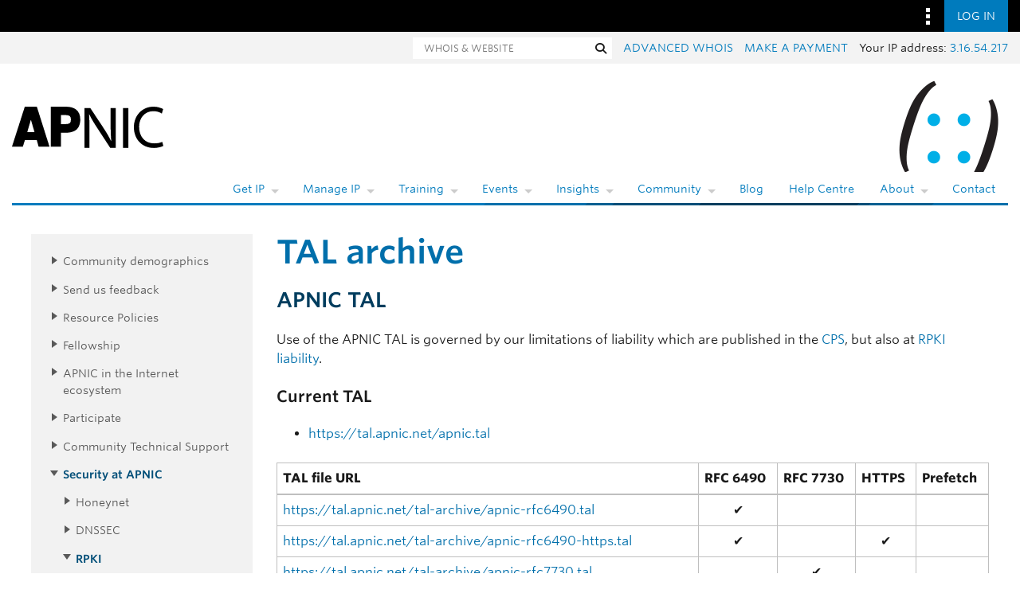

--- FILE ---
content_type: text/html; charset=UTF-8
request_url: https://www.apnic.net/community/security/resource-certification/tal-archive/
body_size: 13911
content:
<!DOCTYPE html>
<html lang="en-AU" class="no-js">
<head>
    <meta charset="UTF-8">
    <meta http-equiv="x-ua-compatible" content="ie=edge">
    <meta name="viewport" content="width=device-width, initial-scale=1">
    <meta name="description" content="A global, open, stable, and secure Internet that serves the entire Asia Pacific community">

    <link rel="profile" href="https://gmpg.org/xfn/11">

    <link rel="apple-touch-icon-precomposed" sizes="57x57" href="https://www.apnic.net/apple-touch-icon-57x57.png"/>
    <link rel="apple-touch-icon-precomposed" sizes="114x114" href="https://www.apnic.net/apple-touch-icon-114x114.png"/>
    <link rel="apple-touch-icon-precomposed" sizes="72x72" href="https://www.apnic.net/apple-touch-icon-72x72.png"/>
    <link rel="apple-touch-icon-precomposed" sizes="144x144" href="https://www.apnic.net/apple-touch-icon-144x144.png"/>
    <link rel="apple-touch-icon-precomposed" sizes="120x120" href="https://www.apnic.net/apple-touch-icon-120x120.png"/>
    <link rel="apple-touch-icon-precomposed" sizes="152x152" href="https://www.apnic.net/apple-touch-icon-152x152.png"/>

    <link rel="icon" type="image/png" href="https://www.apnic.net/favicon-32x32.png" sizes="32x32"/>
    <link rel="icon" type="image/png" href="https://www.apnic.net/favicon-16x16.png" sizes="16x16"/>

    <meta name="application-name" content="APNIC"/>
    <meta name="msapplication-TileColor" content="#FFFFFF"/>
    <meta name="msapplication-TileImage" content="//www.apnic.net/mstile-144x144.png"/>

    <!-- Facebook preview card -->
    <script>
        var link = document.createElement('meta');
        link.setAttribute('property', 'og:url');
        link.content = document.location;
        document.getElementsByTagName('head')[0].appendChild(link);
    </script>
    <meta property="og:type" content="article"/>
    <meta property="og:title" content="TAL archive | APNIC"/>
    <meta property="og:description" content="A global, open, stable, and secure Internet that serves the entire Asia Pacific community"/>
    <meta property="og:image" content="https://www.apnic.net/facebook-og.png"/>
    <meta property="og:image:alt" content="APNIC Logo"/>

    <!-- Twitter preview card -->
    <meta name="twitter:title" content="TAL archive | APNIC"/>
    <meta name="twitter:image" content="https://www.apnic.net/facebook-og.png"/>
    <meta name="twitter:description" content="A global, open, stable, and secure Internet that serves the entire Asia Pacific community"/>
    <meta name="twitter:site" content="@apnic"/>
    <meta name="twitter:card" content="summary_large_image"/>

    <meta name="apnic-user-ip" content="3.16.54.217"/>

    <title>TAL archive &#8211; APNIC</title>
<meta name='robots' content='max-image-preview:large' />
	<style>img:is([sizes="auto" i], [sizes^="auto," i]) { contain-intrinsic-size: 3000px 1500px }</style>
	<link rel='dns-prefetch' href='//webdist.data.apnic.net' />
<link rel="alternate" type="application/rss+xml" title="APNIC &raquo; Feed" href="https://www.apnic.net/feed/" />
<link rel="alternate" type="application/rss+xml" title="APNIC &raquo; Comments Feed" href="https://www.apnic.net/comments/feed/" />
<script type="text/javascript">
/* <![CDATA[ */
window._wpemojiSettings = {"baseUrl":"https:\/\/s.w.org\/images\/core\/emoji\/16.0.1\/72x72\/","ext":".png","svgUrl":"https:\/\/s.w.org\/images\/core\/emoji\/16.0.1\/svg\/","svgExt":".svg","source":{"concatemoji":"https:\/\/www.apnic.net\/wp-includes\/js\/wp-emoji-release.min.js?ver=6.8.2"}};
/*! This file is auto-generated */
!function(s,n){var o,i,e;function c(e){try{var t={supportTests:e,timestamp:(new Date).valueOf()};sessionStorage.setItem(o,JSON.stringify(t))}catch(e){}}function p(e,t,n){e.clearRect(0,0,e.canvas.width,e.canvas.height),e.fillText(t,0,0);var t=new Uint32Array(e.getImageData(0,0,e.canvas.width,e.canvas.height).data),a=(e.clearRect(0,0,e.canvas.width,e.canvas.height),e.fillText(n,0,0),new Uint32Array(e.getImageData(0,0,e.canvas.width,e.canvas.height).data));return t.every(function(e,t){return e===a[t]})}function u(e,t){e.clearRect(0,0,e.canvas.width,e.canvas.height),e.fillText(t,0,0);for(var n=e.getImageData(16,16,1,1),a=0;a<n.data.length;a++)if(0!==n.data[a])return!1;return!0}function f(e,t,n,a){switch(t){case"flag":return n(e,"\ud83c\udff3\ufe0f\u200d\u26a7\ufe0f","\ud83c\udff3\ufe0f\u200b\u26a7\ufe0f")?!1:!n(e,"\ud83c\udde8\ud83c\uddf6","\ud83c\udde8\u200b\ud83c\uddf6")&&!n(e,"\ud83c\udff4\udb40\udc67\udb40\udc62\udb40\udc65\udb40\udc6e\udb40\udc67\udb40\udc7f","\ud83c\udff4\u200b\udb40\udc67\u200b\udb40\udc62\u200b\udb40\udc65\u200b\udb40\udc6e\u200b\udb40\udc67\u200b\udb40\udc7f");case"emoji":return!a(e,"\ud83e\udedf")}return!1}function g(e,t,n,a){var r="undefined"!=typeof WorkerGlobalScope&&self instanceof WorkerGlobalScope?new OffscreenCanvas(300,150):s.createElement("canvas"),o=r.getContext("2d",{willReadFrequently:!0}),i=(o.textBaseline="top",o.font="600 32px Arial",{});return e.forEach(function(e){i[e]=t(o,e,n,a)}),i}function t(e){var t=s.createElement("script");t.src=e,t.defer=!0,s.head.appendChild(t)}"undefined"!=typeof Promise&&(o="wpEmojiSettingsSupports",i=["flag","emoji"],n.supports={everything:!0,everythingExceptFlag:!0},e=new Promise(function(e){s.addEventListener("DOMContentLoaded",e,{once:!0})}),new Promise(function(t){var n=function(){try{var e=JSON.parse(sessionStorage.getItem(o));if("object"==typeof e&&"number"==typeof e.timestamp&&(new Date).valueOf()<e.timestamp+604800&&"object"==typeof e.supportTests)return e.supportTests}catch(e){}return null}();if(!n){if("undefined"!=typeof Worker&&"undefined"!=typeof OffscreenCanvas&&"undefined"!=typeof URL&&URL.createObjectURL&&"undefined"!=typeof Blob)try{var e="postMessage("+g.toString()+"("+[JSON.stringify(i),f.toString(),p.toString(),u.toString()].join(",")+"));",a=new Blob([e],{type:"text/javascript"}),r=new Worker(URL.createObjectURL(a),{name:"wpTestEmojiSupports"});return void(r.onmessage=function(e){c(n=e.data),r.terminate(),t(n)})}catch(e){}c(n=g(i,f,p,u))}t(n)}).then(function(e){for(var t in e)n.supports[t]=e[t],n.supports.everything=n.supports.everything&&n.supports[t],"flag"!==t&&(n.supports.everythingExceptFlag=n.supports.everythingExceptFlag&&n.supports[t]);n.supports.everythingExceptFlag=n.supports.everythingExceptFlag&&!n.supports.flag,n.DOMReady=!1,n.readyCallback=function(){n.DOMReady=!0}}).then(function(){return e}).then(function(){var e;n.supports.everything||(n.readyCallback(),(e=n.source||{}).concatemoji?t(e.concatemoji):e.wpemoji&&e.twemoji&&(t(e.twemoji),t(e.wpemoji)))}))}((window,document),window._wpemojiSettings);
/* ]]> */
</script>
<style id='wp-emoji-styles-inline-css' type='text/css'>

	img.wp-smiley, img.emoji {
		display: inline !important;
		border: none !important;
		box-shadow: none !important;
		height: 1em !important;
		width: 1em !important;
		margin: 0 0.07em !important;
		vertical-align: -0.1em !important;
		background: none !important;
		padding: 0 !important;
	}
</style>
<link rel='stylesheet' id='wp-block-library-css' href='https://www.apnic.net/wp-includes/css/dist/block-library/style.min.css?ver=6.8.2' type='text/css' media='all' />
<style id='classic-theme-styles-inline-css' type='text/css'>
/*! This file is auto-generated */
.wp-block-button__link{color:#fff;background-color:#32373c;border-radius:9999px;box-shadow:none;text-decoration:none;padding:calc(.667em + 2px) calc(1.333em + 2px);font-size:1.125em}.wp-block-file__button{background:#32373c;color:#fff;text-decoration:none}
</style>
<style id='global-styles-inline-css' type='text/css'>
:root{--wp--preset--aspect-ratio--square: 1;--wp--preset--aspect-ratio--4-3: 4/3;--wp--preset--aspect-ratio--3-4: 3/4;--wp--preset--aspect-ratio--3-2: 3/2;--wp--preset--aspect-ratio--2-3: 2/3;--wp--preset--aspect-ratio--16-9: 16/9;--wp--preset--aspect-ratio--9-16: 9/16;--wp--preset--color--black: #000000;--wp--preset--color--cyan-bluish-gray: #abb8c3;--wp--preset--color--white: #ffffff;--wp--preset--color--pale-pink: #f78da7;--wp--preset--color--vivid-red: #cf2e2e;--wp--preset--color--luminous-vivid-orange: #ff6900;--wp--preset--color--luminous-vivid-amber: #fcb900;--wp--preset--color--light-green-cyan: #7bdcb5;--wp--preset--color--vivid-green-cyan: #00d084;--wp--preset--color--pale-cyan-blue: #8ed1fc;--wp--preset--color--vivid-cyan-blue: #0693e3;--wp--preset--color--vivid-purple: #9b51e0;--wp--preset--gradient--vivid-cyan-blue-to-vivid-purple: linear-gradient(135deg,rgba(6,147,227,1) 0%,rgb(155,81,224) 100%);--wp--preset--gradient--light-green-cyan-to-vivid-green-cyan: linear-gradient(135deg,rgb(122,220,180) 0%,rgb(0,208,130) 100%);--wp--preset--gradient--luminous-vivid-amber-to-luminous-vivid-orange: linear-gradient(135deg,rgba(252,185,0,1) 0%,rgba(255,105,0,1) 100%);--wp--preset--gradient--luminous-vivid-orange-to-vivid-red: linear-gradient(135deg,rgba(255,105,0,1) 0%,rgb(207,46,46) 100%);--wp--preset--gradient--very-light-gray-to-cyan-bluish-gray: linear-gradient(135deg,rgb(238,238,238) 0%,rgb(169,184,195) 100%);--wp--preset--gradient--cool-to-warm-spectrum: linear-gradient(135deg,rgb(74,234,220) 0%,rgb(151,120,209) 20%,rgb(207,42,186) 40%,rgb(238,44,130) 60%,rgb(251,105,98) 80%,rgb(254,248,76) 100%);--wp--preset--gradient--blush-light-purple: linear-gradient(135deg,rgb(255,206,236) 0%,rgb(152,150,240) 100%);--wp--preset--gradient--blush-bordeaux: linear-gradient(135deg,rgb(254,205,165) 0%,rgb(254,45,45) 50%,rgb(107,0,62) 100%);--wp--preset--gradient--luminous-dusk: linear-gradient(135deg,rgb(255,203,112) 0%,rgb(199,81,192) 50%,rgb(65,88,208) 100%);--wp--preset--gradient--pale-ocean: linear-gradient(135deg,rgb(255,245,203) 0%,rgb(182,227,212) 50%,rgb(51,167,181) 100%);--wp--preset--gradient--electric-grass: linear-gradient(135deg,rgb(202,248,128) 0%,rgb(113,206,126) 100%);--wp--preset--gradient--midnight: linear-gradient(135deg,rgb(2,3,129) 0%,rgb(40,116,252) 100%);--wp--preset--font-size--small: 13px;--wp--preset--font-size--medium: 20px;--wp--preset--font-size--large: 36px;--wp--preset--font-size--x-large: 42px;--wp--preset--spacing--20: 0.44rem;--wp--preset--spacing--30: 0.67rem;--wp--preset--spacing--40: 1rem;--wp--preset--spacing--50: 1.5rem;--wp--preset--spacing--60: 2.25rem;--wp--preset--spacing--70: 3.38rem;--wp--preset--spacing--80: 5.06rem;--wp--preset--shadow--natural: 6px 6px 9px rgba(0, 0, 0, 0.2);--wp--preset--shadow--deep: 12px 12px 50px rgba(0, 0, 0, 0.4);--wp--preset--shadow--sharp: 6px 6px 0px rgba(0, 0, 0, 0.2);--wp--preset--shadow--outlined: 6px 6px 0px -3px rgba(255, 255, 255, 1), 6px 6px rgba(0, 0, 0, 1);--wp--preset--shadow--crisp: 6px 6px 0px rgba(0, 0, 0, 1);}:where(.is-layout-flex){gap: 0.5em;}:where(.is-layout-grid){gap: 0.5em;}body .is-layout-flex{display: flex;}.is-layout-flex{flex-wrap: wrap;align-items: center;}.is-layout-flex > :is(*, div){margin: 0;}body .is-layout-grid{display: grid;}.is-layout-grid > :is(*, div){margin: 0;}:where(.wp-block-columns.is-layout-flex){gap: 2em;}:where(.wp-block-columns.is-layout-grid){gap: 2em;}:where(.wp-block-post-template.is-layout-flex){gap: 1.25em;}:where(.wp-block-post-template.is-layout-grid){gap: 1.25em;}.has-black-color{color: var(--wp--preset--color--black) !important;}.has-cyan-bluish-gray-color{color: var(--wp--preset--color--cyan-bluish-gray) !important;}.has-white-color{color: var(--wp--preset--color--white) !important;}.has-pale-pink-color{color: var(--wp--preset--color--pale-pink) !important;}.has-vivid-red-color{color: var(--wp--preset--color--vivid-red) !important;}.has-luminous-vivid-orange-color{color: var(--wp--preset--color--luminous-vivid-orange) !important;}.has-luminous-vivid-amber-color{color: var(--wp--preset--color--luminous-vivid-amber) !important;}.has-light-green-cyan-color{color: var(--wp--preset--color--light-green-cyan) !important;}.has-vivid-green-cyan-color{color: var(--wp--preset--color--vivid-green-cyan) !important;}.has-pale-cyan-blue-color{color: var(--wp--preset--color--pale-cyan-blue) !important;}.has-vivid-cyan-blue-color{color: var(--wp--preset--color--vivid-cyan-blue) !important;}.has-vivid-purple-color{color: var(--wp--preset--color--vivid-purple) !important;}.has-black-background-color{background-color: var(--wp--preset--color--black) !important;}.has-cyan-bluish-gray-background-color{background-color: var(--wp--preset--color--cyan-bluish-gray) !important;}.has-white-background-color{background-color: var(--wp--preset--color--white) !important;}.has-pale-pink-background-color{background-color: var(--wp--preset--color--pale-pink) !important;}.has-vivid-red-background-color{background-color: var(--wp--preset--color--vivid-red) !important;}.has-luminous-vivid-orange-background-color{background-color: var(--wp--preset--color--luminous-vivid-orange) !important;}.has-luminous-vivid-amber-background-color{background-color: var(--wp--preset--color--luminous-vivid-amber) !important;}.has-light-green-cyan-background-color{background-color: var(--wp--preset--color--light-green-cyan) !important;}.has-vivid-green-cyan-background-color{background-color: var(--wp--preset--color--vivid-green-cyan) !important;}.has-pale-cyan-blue-background-color{background-color: var(--wp--preset--color--pale-cyan-blue) !important;}.has-vivid-cyan-blue-background-color{background-color: var(--wp--preset--color--vivid-cyan-blue) !important;}.has-vivid-purple-background-color{background-color: var(--wp--preset--color--vivid-purple) !important;}.has-black-border-color{border-color: var(--wp--preset--color--black) !important;}.has-cyan-bluish-gray-border-color{border-color: var(--wp--preset--color--cyan-bluish-gray) !important;}.has-white-border-color{border-color: var(--wp--preset--color--white) !important;}.has-pale-pink-border-color{border-color: var(--wp--preset--color--pale-pink) !important;}.has-vivid-red-border-color{border-color: var(--wp--preset--color--vivid-red) !important;}.has-luminous-vivid-orange-border-color{border-color: var(--wp--preset--color--luminous-vivid-orange) !important;}.has-luminous-vivid-amber-border-color{border-color: var(--wp--preset--color--luminous-vivid-amber) !important;}.has-light-green-cyan-border-color{border-color: var(--wp--preset--color--light-green-cyan) !important;}.has-vivid-green-cyan-border-color{border-color: var(--wp--preset--color--vivid-green-cyan) !important;}.has-pale-cyan-blue-border-color{border-color: var(--wp--preset--color--pale-cyan-blue) !important;}.has-vivid-cyan-blue-border-color{border-color: var(--wp--preset--color--vivid-cyan-blue) !important;}.has-vivid-purple-border-color{border-color: var(--wp--preset--color--vivid-purple) !important;}.has-vivid-cyan-blue-to-vivid-purple-gradient-background{background: var(--wp--preset--gradient--vivid-cyan-blue-to-vivid-purple) !important;}.has-light-green-cyan-to-vivid-green-cyan-gradient-background{background: var(--wp--preset--gradient--light-green-cyan-to-vivid-green-cyan) !important;}.has-luminous-vivid-amber-to-luminous-vivid-orange-gradient-background{background: var(--wp--preset--gradient--luminous-vivid-amber-to-luminous-vivid-orange) !important;}.has-luminous-vivid-orange-to-vivid-red-gradient-background{background: var(--wp--preset--gradient--luminous-vivid-orange-to-vivid-red) !important;}.has-very-light-gray-to-cyan-bluish-gray-gradient-background{background: var(--wp--preset--gradient--very-light-gray-to-cyan-bluish-gray) !important;}.has-cool-to-warm-spectrum-gradient-background{background: var(--wp--preset--gradient--cool-to-warm-spectrum) !important;}.has-blush-light-purple-gradient-background{background: var(--wp--preset--gradient--blush-light-purple) !important;}.has-blush-bordeaux-gradient-background{background: var(--wp--preset--gradient--blush-bordeaux) !important;}.has-luminous-dusk-gradient-background{background: var(--wp--preset--gradient--luminous-dusk) !important;}.has-pale-ocean-gradient-background{background: var(--wp--preset--gradient--pale-ocean) !important;}.has-electric-grass-gradient-background{background: var(--wp--preset--gradient--electric-grass) !important;}.has-midnight-gradient-background{background: var(--wp--preset--gradient--midnight) !important;}.has-small-font-size{font-size: var(--wp--preset--font-size--small) !important;}.has-medium-font-size{font-size: var(--wp--preset--font-size--medium) !important;}.has-large-font-size{font-size: var(--wp--preset--font-size--large) !important;}.has-x-large-font-size{font-size: var(--wp--preset--font-size--x-large) !important;}
:where(.wp-block-post-template.is-layout-flex){gap: 1.25em;}:where(.wp-block-post-template.is-layout-grid){gap: 1.25em;}
:where(.wp-block-columns.is-layout-flex){gap: 2em;}:where(.wp-block-columns.is-layout-grid){gap: 2em;}
:root :where(.wp-block-pullquote){font-size: 1.5em;line-height: 1.6;}
</style>
<link rel='stylesheet' id='related-frontend-css-css' href='https://www.apnic.net/wp-content/plugins/related/css/frontend-style.css?ver=3.5.0' type='text/css' media='all' />
<link rel='stylesheet' id='theme-fonts-css' href='https://www.apnic.net/fonts/835628/D99FF905ACA9D69D2.css?ver=6.8.2' type='text/css' media='all' />
<link rel='stylesheet' id='apnic-css-style-css' href='https://www.apnic.net/wp-content/themes/apnic/style.css?ver=6.8.2' type='text/css' media='all' />
<link rel='stylesheet' id='ninjaform-custom-css' href='https://www.apnic.net/wp-content/themes/apnic/css/ninjaform-custom.css?ver=6.8.2' type='text/css' media='all' />
<link rel='stylesheet' id='print-css' href='https://www.apnic.net/wp-content/themes/apnic/css/print.css?ver=6.8.2' type='text/css' media='all' />
<link rel='stylesheet' id='apnic-web-style-guide-css' href='https://webdist.data.apnic.net/web-framework-theme/9.1.5/css/theme.min.css?ver=6.8.2' type='text/css' media='all' />
<link rel='stylesheet' id='datatables-css' href='https://www.apnic.net/wp-content/themes/apnic/assets/DataTables/datatables.min.css?v=d548f54fc3598ec5e536b7522e67c9db02db1ebb58602593490d2e2717e6b412&#038;ver=6.8.2' type='text/css' media='all' />
<link rel='stylesheet' id='apnic-legacy-css-css' href='https://www.apnic.net/wp-content/themes/apnic/dist/legacy.min.css?v=15d15dc8f1acf022abc1a136f7616f500e831a58c771fa4892c85ec5f7ce1be1&#038;ver=6.8.2' type='text/css' media='all' />
<script type="text/javascript" src="https://www.apnic.net/wp-includes/js/jquery/jquery.min.js?ver=3.7.1" id="jquery-core-js"></script>
<script type="text/javascript" src="https://www.apnic.net/wp-includes/js/jquery/jquery-migrate.min.js?ver=3.4.1" id="jquery-migrate-js"></script>
<link rel="https://api.w.org/" href="https://www.apnic.net/wp-json/" /><link rel="alternate" title="JSON" type="application/json" href="https://www.apnic.net/wp-json/wp/v2/pages/49979" /><link rel="EditURI" type="application/rsd+xml" title="RSD" href="https://www.apnic.net/xmlrpc.php?rsd" />
<meta name="generator" content="WordPress 6.8.2" />
<link rel="canonical" href="https://www.apnic.net/community/security/resource-certification/tal-archive/" />
<link rel="alternate" title="oEmbed (JSON)" type="application/json+oembed" href="https://www.apnic.net/wp-json/oembed/1.0/embed?url=https%3A%2F%2Fwww.apnic.net%2Fcommunity%2Fsecurity%2Fresource-certification%2Ftal-archive%2F" />
<link rel="alternate" title="oEmbed (XML)" type="text/xml+oembed" href="https://www.apnic.net/wp-json/oembed/1.0/embed?url=https%3A%2F%2Fwww.apnic.net%2Fcommunity%2Fsecurity%2Fresource-certification%2Ftal-archive%2F&#038;format=xml" />
<meta name="apnic-auth-authority-url" content="https://login.apnic.net/oauth2/apnic"/><meta name="apnic-auth-client-id" content="0oa4ns75t4zA1gwFc3l7"/><meta name="apnic-auth-redirect-uri" content="https://www.apnic.net//auth-callback"/><meta name="apnic-auth-home-redirect-uri" content="https://www.apnic.net/"/><meta name="apnic-auth-silent-redirect-uri" content="https://www.apnic.net/silent-renew-oidc"/><meta name="apnic-theme-data-list" content="[base64]/[base64]"/><script type="text/javascript"
        src="https://www.gstatic.com/charts/loader.js"></script><link rel="prefetch" href="https://cloud.typography.com/6771312/722504/css/fonts.css">		<style type="text/css" id="wp-custom-css">
			.grecaptcha-badge { visibility: hidden !important; }		</style>
		
    
                <link href="https://www.apnic.net/wp-content/themes/apnic/dist/index-vDgfMzs8e.css" rel="stylesheet"/>
                <style></style>
    <!-- Google Tag Manager -->
    <script>(function(w,d,s,l,i){w[l]=w[l]||[];w[l].push({'gtm.start':
                new Date().getTime(),event:'gtm.js'});var f=d.getElementsByTagName(s)[0],
            j=d.createElement(s),dl=l!='dataLayer'?'&l='+l:'';j.async=true;j.src=
            'https://www.googletagmanager.com/gtm.js?id='+i+dl;f.parentNode.insertBefore(j,f);
        })(window,document,'script','dataLayer','GTM-5DX29TX');</script>
    <!-- End Google Tag Manager -->

    <style type="text/css">
        body {
            margin: 0 0 127px;
        }

        body.blog {
            margin: 0 0 127px;
        }
    </style>

</head>

<body class="wp-singular page-template page-template-custom-two-column page-template-custom-two-column-php page page-id-49979 page-child parent-pageid-16437 wp-theme-apnic">

<!-- Google Tag Manager (noscript) -->
<noscript><iframe src="https://www.googletagmanager.com/ns.html?id=GTM-5DX29TX"
                  height="0" width="0" style="display:none;visibility:hidden"></iframe></noscript>
<!-- End Google Tag Manager (noscript) -->
<a class="skip-link sr-only sr-only-focusable"
   href="#main">
    <div class="container">
        Skip to content    </div>
</a>
<nav class="omnibar omnibar--desktop-no-logo">
    <div class="container omnibar__container">
        <div class="omnibar__group-left">
            <div class="omnibar-logo__container">
                <a href="https://www.apnic.net">
                    <img class="omnibar-logo__image"
                         src="https://webdist.data.apnic.net/web-framework-theme/9.1.5/images/apnic-reverse.svg"
                         alt="APNIC Home">
                </a>
            </div>
        </div>
        <div class="omnibar__group-right">
            <div class="dropdown">
                <button class="omnibar-hamburger__toggle omnibar-hamburger__toggle--desktop dropdown-toggle"
                        id="omnibarHamburgerButton"
                        data-toggle="dropdown"
                        aria-haspopup="true"
                        aria-expanded="false">
                    <img class="omnibar-hamburger__icon"
                         src="https://webdist.data.apnic.net/web-framework-theme/9.1.5/images/icon-square-kebab.svg"
                         aria-hidden="true" alt="">
                </button>
                <div class="dropdown-menu dropdown-menu-right omnibar-quick-links__wrap"
                     aria-labelledby="omnibarHamburgerButton"
                     style="display: none;">
                    <a class="dropdown-item omnibar-quick-links__link" href="https://my.apnic.net/">MyAPNIC</a><a class="dropdown-item omnibar-quick-links__link" href="https://academy.apnic.net/">Academy</a><a class="dropdown-item omnibar-quick-links__link" href="https://blog.apnic.net/">Blog</a><a class="dropdown-item omnibar-quick-links__link" href="https://orbit.apnic.net/">Orbit</a><a class="dropdown-item omnibar-quick-links__link" href="https://rex.apnic.net/">REx</a><a class="dropdown-item omnibar-quick-links__link" href="https://dash.apnic.net/">DASH</a>
                </div>
            </div>
            <div id="apnic-omnibar-auth" style="display: flex;">
            </div>
        </div>
    </div>

    <div class="contextual contextual--grey">
        <div class="container contextual__container">
            <div class="container_group-left">
                <a class="contextual__h1-link" href="/">
                    <h1 class="contextual__h1">Home</h1>
                </a>
            </div>
            <div class="container_group-right d-flex">
                <div class="omnibar-contextual-navigation">
                    <div class="omnibar-contextual-navigation-secondary">
                        <div class="omnibar-contextual-navigation-secondary__item">
                            <form role="search"
                                  method="post"
                                  action="https://www.apnic.net"
                                  class="form-inline omnibar-contextual-navigation-secondary__search">
                                <label class="sr-only"
                                       for="form-search">Whois and website search</label>
                                <input type="text"
                                       class="omnibar-contextual-navigation-secondary__search-input"
                                       id="form-search"
                                       name="s"
                                       value=""
                                       aria-label="Search"
                                       placeholder="WHOIS & WEBSITE">

                                <button type="submit"
                                        class="btn omnibar-contextual-navigation-secondary__search-submit apnic-recaptcha-verification-submit">
                                    <span class="sr-only">Search</span>
                                    <span class="fa fa-search"
                                          aria-hidden="true"></span>
                                </button>
                            </form>
                        </div>
                        <div class="omnibar-contextual-navigation-secondary__item">
                            <div class="omnibar-contextual-navigation-secondary__all-caps">
                                <a href="https://wq.apnic.net/whois-search/static/search.html">Advanced Whois</a>
                            </div>
                        </div>
                        <div class="omnibar-contextual-navigation-secondary__item">
                            <div class="omnibar-contextual-navigation-secondary__all-caps">
                                <a href="https://www.apnic.net/get-ip/apnic-membership/billing-procedure/make-a-payment/">Make
                                    a
                                    payment</a>
                            </div>
                        </div>
                        <div class="omnibar-contextual-navigation-secondary__item">
                            <div id="ip"></div>
                        </div>
                    </div>
                </div>
                <div class="contextual__navbar-mobile">
                    <div class="dropdown omnibar-contextual-search__dropdown">
                        <a class="btn btn-secondary dropdown-toggle omnibar-contextual-search__toggle"
                           href="#"
                           role="button"
                           id="mobileContextualSearch"
                           data-bs-toggle="dropdown"
                           aria-expanded="false">
                            <span class="omnibar-contextual-search__toggle-text--toggled">Close Search</span>
                        </a>
                        <div class="dropdown-menu omnibar-contextual-search__wrap"
                             aria-labelledby="mobileContextualSearch">
                            <form class="form-inline omnibar-contextual-search__form"
                                  role="search"
                                  method="get"
                                  action="https://www.apnic.net">
                                <div class="input-group w-100">
                                    <label class="sr-only"
                                           for="contextualSearchInput">Search APNIC.net OR enter Whois database
                                        query</label>
                                    <input type="text"
                                           class="form-control omnibar-contextual-search__input"
                                           name="s"
                                           value=""
                                           id="contextualSearchInput"
                                           placeholder="Search APNIC.net OR enter Whois database query">
                                    <i class="fas fa-search omnibar-contextual-search__icon"></i>
                                </div>
                            </form>
                        </div>
                    </div>

                    <div class="dropdown contextual__dropdown">
                        <a class="btn btn-secondary dropdown-toggle omnibar-contextual-hamburger__toggle"
                           href="#"
                           role="button"
                           id="mobileContextualMenu"
                           data-bs-toggle="dropdown"
                           aria-expanded="false">
                        </a>

                        <div class="dropdown-menu omnibar-contextual__wrap"
                             aria-labelledby="mobileContextualMenu">

                            <!-- Navigation populated dynamically using Theme Data List, contact Web Team to modify. -->
                            <ul class="omnibar-contextual-navigation-mobile-nav">
                                <li class="omnibar-contextual-navigation-mobile-nav__item">
    <button class="omnibar-contextual-navigation-mobile-nav__button ">Get IP</button>
    <ul class="omnibar-contextual-navigation-mobile-sub-nav">
      <li class="omnibar-contextual-navigation-mobile-sub-nav__item">
    <a href="https://www.apnic.net/get-ip/get-ip-addresses-asn/"
       class="omnibar-contextual-navigation-mobile-sub-nav__link">Get IP</a>
</li><li class="omnibar-contextual-navigation-mobile-sub-nav__item">
    <a href="https://www.apnic.net/get-ip/apnic-membership/billing-procedure/make-a-payment/"
       class="omnibar-contextual-navigation-mobile-sub-nav__link">Make a payment</a>
</li><li class="omnibar-contextual-navigation-mobile-sub-nav__item">
    <a href="https://www.apnic.net/get-ip/apnic-membership/"
       class="omnibar-contextual-navigation-mobile-sub-nav__link">Membership</a>
</li><li class="omnibar-contextual-navigation-mobile-sub-nav__item">
    <a href="https://www.apnic.net/get-ip/faqs/"
       class="omnibar-contextual-navigation-mobile-sub-nav__link">FAQs</a>
</li>
    </ul>
</li><li class="omnibar-contextual-navigation-mobile-nav__item">
    <button class="omnibar-contextual-navigation-mobile-nav__button ">Manage IP</button>
    <ul class="omnibar-contextual-navigation-mobile-sub-nav">
      <li class="omnibar-contextual-navigation-mobile-sub-nav__item">
    <a href="https://www.apnic.net/manage-ip/myapnic/"
       class="omnibar-contextual-navigation-mobile-sub-nav__link">MyAPNIC</a>
</li><li class="omnibar-contextual-navigation-mobile-sub-nav__item">
    <a href="https://www.apnic.net/manage-ip/using-whois/"
       class="omnibar-contextual-navigation-mobile-sub-nav__link">Using Whois</a>
</li><li class="omnibar-contextual-navigation-mobile-sub-nav__item">
    <a href="https://www.apnic.net/manage-ip/ipv4-exhaustion/"
       class="omnibar-contextual-navigation-mobile-sub-nav__link">IPv4 exhaustion</a>
</li><li class="omnibar-contextual-navigation-mobile-sub-nav__item">
    <a href="https://www.apnic.net/community/ipv6/"
       class="omnibar-contextual-navigation-mobile-sub-nav__link">Go IPv6</a>
</li><li class="omnibar-contextual-navigation-mobile-sub-nav__item">
    <a href="https://www.apnic.net/manage-ip/apnic-services/routing-registry/"
       class="omnibar-contextual-navigation-mobile-sub-nav__link">Routing Registry</a>
</li><li class="omnibar-contextual-navigation-mobile-sub-nav__item">
    <a href="https://www.apnic.net/get-ip/apnic-membership/billing-procedure/make-a-payment/"
       class="omnibar-contextual-navigation-mobile-sub-nav__link">Make a payment</a>
</li>
    </ul>
</li><li class="omnibar-contextual-navigation-mobile-nav__item">
    <button class="omnibar-contextual-navigation-mobile-nav__button ">Training</button>
    <ul class="omnibar-contextual-navigation-mobile-sub-nav">
      <li class="omnibar-contextual-navigation-mobile-sub-nav__item">
    <a href="https://academy.apnic.net/about"
       class="omnibar-contextual-navigation-mobile-sub-nav__link">About</a>
</li><li class="omnibar-contextual-navigation-mobile-sub-nav__item">
    <a href="https://academy.apnic.net/events"
       class="omnibar-contextual-navigation-mobile-sub-nav__link">Events</a>
</li><li class="omnibar-contextual-navigation-mobile-sub-nav__item">
    <a href="https://academy.apnic.net"
       class="omnibar-contextual-navigation-mobile-sub-nav__link">APNIC Academy</a>
</li><li class="omnibar-contextual-navigation-mobile-sub-nav__item">
    <a href="https://academy.apnic.net/community-trainers"
       class="omnibar-contextual-navigation-mobile-sub-nav__link">Community Trainers</a>
</li><li class="omnibar-contextual-navigation-mobile-sub-nav__item">
    <a href="https://academy.apnic.net/catalog"
       class="omnibar-contextual-navigation-mobile-sub-nav__link">Courses</a>
</li>
    </ul>
</li><li class="omnibar-contextual-navigation-mobile-nav__item">
    <button class="omnibar-contextual-navigation-mobile-nav__button ">Events</button>
    <ul class="omnibar-contextual-navigation-mobile-sub-nav">
      <li class="omnibar-contextual-navigation-mobile-sub-nav__item">
    <a href="https://www.apnic.net/events/conferences/"
       class="omnibar-contextual-navigation-mobile-sub-nav__link">Conferences</a>
</li><li class="omnibar-contextual-navigation-mobile-sub-nav__item">
    <a href="https://www.apnic.net/events/calendar"
       class="omnibar-contextual-navigation-mobile-sub-nav__link">Calendar</a>
</li><li class="omnibar-contextual-navigation-mobile-sub-nav__item">
    <a href="https://www.apnic.net/events/sponsor-an-event"
       class="omnibar-contextual-navigation-mobile-sub-nav__link">Sponsorship</a>
</li><li class="omnibar-contextual-navigation-mobile-sub-nav__item">
    <a href="https://www.apnic.net/events/apnic-community-code-of-conduct/"
       class="omnibar-contextual-navigation-mobile-sub-nav__link">Code of Conduct</a>
</li>
    </ul>
</li><li class="omnibar-contextual-navigation-mobile-nav__item">
    <button class="omnibar-contextual-navigation-mobile-nav__button ">Insights</button>
    <ul class="omnibar-contextual-navigation-mobile-sub-nav">
      <li class="omnibar-contextual-navigation-mobile-sub-nav__item">
    <a href="https://labs.apnic.net/"
       class="omnibar-contextual-navigation-mobile-sub-nav__link">APNIC Labs</a>
</li><li class="omnibar-contextual-navigation-mobile-sub-nav__item">
    <a href="https://dash.apnic.net/?utm_source=insights&amp;utm_medium=button&amp;utm_campaign=insights_page"
       class="omnibar-contextual-navigation-mobile-sub-nav__link">DASH to secure your networks</a>
</li><li class="omnibar-contextual-navigation-mobile-sub-nav__item">
    <a href="https://rex.apnic.net/?utm_source=insights&amp;utm_medium=button&amp;utm_campaign=insights_page"
       class="omnibar-contextual-navigation-mobile-sub-nav__link">REx</a>
</li><li class="omnibar-contextual-navigation-mobile-sub-nav__item">
    <a href="https://ftp.apnic.net/public/stats/apnic"
       class="omnibar-contextual-navigation-mobile-sub-nav__link">Raw Data</a>
</li>
    </ul>
</li><li class="omnibar-contextual-navigation-mobile-nav__item">
    <button class="omnibar-contextual-navigation-mobile-nav__button ">Community</button>
    <ul class="omnibar-contextual-navigation-mobile-sub-nav">
      <li class="omnibar-contextual-navigation-mobile-sub-nav__item">
    <a href="https://orbit.apnic.net/news-feed/"
       class="omnibar-contextual-navigation-mobile-sub-nav__link">Orbit</a>
</li><li class="omnibar-contextual-navigation-mobile-sub-nav__item">
    <a href="https://www.apnic.net/community/community-demographics/"
       class="omnibar-contextual-navigation-mobile-sub-nav__link">Community demographics</a>
</li><li class="omnibar-contextual-navigation-mobile-sub-nav__item">
    <a href="https://www.apnic.net/community/policy/"
       class="omnibar-contextual-navigation-mobile-sub-nav__link">Policy Development</a>
</li><li class="omnibar-contextual-navigation-mobile-sub-nav__item">
    <a href="https://www.apnic.net/community/fellowship/"
       class="omnibar-contextual-navigation-mobile-sub-nav__link">Fellowship</a>
</li><li class="omnibar-contextual-navigation-mobile-sub-nav__item">
    <a href="https://www.apnic.net/community/policy/current/"
       class="omnibar-contextual-navigation-mobile-sub-nav__link">Addressing policies</a>
</li><li class="omnibar-contextual-navigation-mobile-sub-nav__item">
    <a href="https://www.apnic.net/community/ecosystem/"
       class="omnibar-contextual-navigation-mobile-sub-nav__link">Internet community</a>
</li><li class="omnibar-contextual-navigation-mobile-sub-nav__item">
    <a href="https://www.apnic.net/events/apnic-community-code-of-conduct/"
       class="omnibar-contextual-navigation-mobile-sub-nav__link">Code of Conduct</a>
</li><li class="omnibar-contextual-navigation-mobile-sub-nav__item">
    <a href="https://www.apnic.net/community/support/technical-assistance/"
       class="omnibar-contextual-navigation-mobile-sub-nav__link">Technical Assistance</a>
</li><li class="omnibar-contextual-navigation-mobile-sub-nav__item">
    <a href="https://www.apnic.net/community/support/root-servers/"
       class="omnibar-contextual-navigation-mobile-sub-nav__link">Root servers</a>
</li><li class="omnibar-contextual-navigation-mobile-sub-nav__item">
    <a href="https://www.apnic.net/community/security/"
       class="omnibar-contextual-navigation-mobile-sub-nav__link">Security at APNIC</a>
</li><li class="omnibar-contextual-navigation-mobile-sub-nav__item">
    <a href="https://www.apnic.net/community/support/isif/"
       class="omnibar-contextual-navigation-mobile-sub-nav__link">ISIF Asia</a>
</li><li class="omnibar-contextual-navigation-mobile-sub-nav__item">
    <a href="https://apnic.foundation"
       class="omnibar-contextual-navigation-mobile-sub-nav__link">APNIC Foundation</a>
</li><li class="omnibar-contextual-navigation-mobile-sub-nav__item">
    <a href="https://www.apnic.net/community/participate/elections/nro-elections/"
       class="omnibar-contextual-navigation-mobile-sub-nav__link">NRO Number Council (NC)</a>
</li>
    </ul>
</li><li class="omnibar-contextual-navigation-mobile-nav__item">
    <a class="omnibar-contextual-navigation-mobile-nav__link <?php
    echo  ?>"
       href="https://blog.apnic.net/">
        Blog
    </a>
</li><li class="omnibar-contextual-navigation-mobile-nav__item">
    <a class="omnibar-contextual-navigation-mobile-nav__link <?php
    echo  ?>"
       href="https://help.apnic.net/s/">
        Help Centre
    </a>
</li><li class="omnibar-contextual-navigation-mobile-nav__item">
    <button class="omnibar-contextual-navigation-mobile-nav__button ">About</button>
    <ul class="omnibar-contextual-navigation-mobile-sub-nav">
      <li class="omnibar-contextual-navigation-mobile-sub-nav__item">
    <a href="https://www.apnic.net/about-apnic/organization/apnic-region/"
       class="omnibar-contextual-navigation-mobile-sub-nav__link">APNIC Region</a>
</li><li class="omnibar-contextual-navigation-mobile-sub-nav__item">
    <a href="https://www.apnic.net/get-ip/apnic-membership/"
       class="omnibar-contextual-navigation-mobile-sub-nav__link">APNIC Membership</a>
</li><li class="omnibar-contextual-navigation-mobile-sub-nav__item">
    <a href="https://www.apnic.net/about-apnic/organization/structure/apnic-executive-council/"
       class="omnibar-contextual-navigation-mobile-sub-nav__link">Executive Council</a>
</li><li class="omnibar-contextual-navigation-mobile-sub-nav__item">
    <a href="https://www.apnic.net/about-apnic/service-updates/"
       class="omnibar-contextual-navigation-mobile-sub-nav__link">Service updates</a>
</li><li class="omnibar-contextual-navigation-mobile-sub-nav__item">
    <a href="https://www.apnic.net/about-apnic/team/"
       class="omnibar-contextual-navigation-mobile-sub-nav__link">Team</a>
</li><li class="omnibar-contextual-navigation-mobile-sub-nav__item">
    <a href="https://www.apnic.net/about-apnic/corporate-documents/annual-reports/"
       class="omnibar-contextual-navigation-mobile-sub-nav__link">Annual Reports</a>
</li><li class="omnibar-contextual-navigation-mobile-sub-nav__item">
    <a href="https://www.apnic.net/about-apnic/transparency/"
       class="omnibar-contextual-navigation-mobile-sub-nav__link">Transparency</a>
</li><li class="omnibar-contextual-navigation-mobile-sub-nav__item">
    <a href="https://www.apnic.net/community/participate/member-feedback/"
       class="omnibar-contextual-navigation-mobile-sub-nav__link">APNIC Survey</a>
</li><li class="omnibar-contextual-navigation-mobile-sub-nav__item">
    <a href="https://www.apnic.net/about-apnic/corporate-documents/"
       class="omnibar-contextual-navigation-mobile-sub-nav__link">Corporate Documents</a>
</li><li class="omnibar-contextual-navigation-mobile-sub-nav__item">
    <a href="https://www.apnic.net/about-apnic/publications-archive/"
       class="omnibar-contextual-navigation-mobile-sub-nav__link">Publications Archive</a>
</li><li class="omnibar-contextual-navigation-mobile-sub-nav__item">
    <a href="https://www.apnic.net/about-apnic/employment/"
       class="omnibar-contextual-navigation-mobile-sub-nav__link">Careers</a>
</li><li class="omnibar-contextual-navigation-mobile-sub-nav__item">
    <a href="https://www.apnic.net/about-apnic/a-z-glossary/"
       class="omnibar-contextual-navigation-mobile-sub-nav__link">Glossary</a>
</li>
    </ul>
</li><li class="omnibar-contextual-navigation-mobile-nav__item">
    <a class="omnibar-contextual-navigation-mobile-nav__link <?php
    echo omnibar-contextual-navigation-mobile-nav__link--last-of-section ?>"
       href="https://www.apnic.net/about-apnic/organization/contact-apnic/">
        Contact
    </a>
</li>
                                <li class="omnibar-contextual-navigation-mobile-nav__item">
                                    <a class="omnibar-contextual-navigation-mobile-nav__link omnibar-contextual-navigation-mobile-nav__link--alt"
                                       href="https://wq.apnic.net/whois-search/static/search.html"
                                    >Advanced Whois</a>
                                </li>

                                <li class="omnibar-contextual-navigation-mobile-nav__item">
                                    <a class="omnibar-contextual-navigation-mobile-nav__link omnibar-contextual-navigation-mobile-nav__link--alt"
                                       href="https://www.apnic.net/get-ip/apnic-membership/billing-procedure/make-a-payment/"
                                    >Make a payment</a>
                                </li>
                                <li class="omnibar-contextual-navigation-mobile-nav__item">
                                    <div id="ipSecondary" class="omnibar-contextual-navigation-mobile-nav__link"></div>
                                </li>
                            </ul>
                        </div>
                    </div>
                </div>
            </div>
        </div>
    </div>
</nav><header class="apnic-header">
    <div class="container">
        <div class="row">
            <div class="col-8">
                <div class="apnic-header-brand">
                    <a href="https://www.apnic.net/"
                       aria-label="APNIC Home">
                        <img src="https://webdist.data.apnic.net/web-framework-theme/9.1.5/images/apnic.svg"
                             alt="APNIC Home">
                    </a>
                </div>
            </div>
            <div class="col-lg-4 d-none d-lg-block text-right">
                <div id="glyph"
                     class="header-glyph"
                     style="z-index: 1;"></div>
            </div>
        </div>
    </div>
</header><nav class="navbar apnic-main-nav navbar-expand-lg" id="apnic-navbar-content">
    <div class="container">
        <ul class="navbar-nav nav nav-pills justify-content-end ml-auto">
            <li class="navigation-item has-dropdown">
    <a href="https://www.apnic.net/get-ip/get-ip-addresses-asn/" aria-expanded="false">Get IP</a>
    <ul class="navigation-sub-menu">
      <li class="navigation-sub-item">
    <a href="https://www.apnic.net/get-ip/get-ip-addresses-asn/">Get IP</a>
</li><li class="navigation-sub-item">
    <a href="https://www.apnic.net/get-ip/apnic-membership/billing-procedure/make-a-payment/">Make a payment</a>
</li><li class="navigation-sub-item">
    <a href="https://www.apnic.net/get-ip/apnic-membership/">Membership</a>
</li><li class="navigation-sub-item">
    <a href="https://www.apnic.net/get-ip/faqs/">FAQs</a>
</li>
    </ul>
</li><li class="navigation-item has-dropdown">
    <a href="https://www.apnic.net/manage-ip/" aria-expanded="false">Manage IP</a>
    <ul class="navigation-sub-menu">
      <li class="navigation-sub-item">
    <a href="https://www.apnic.net/manage-ip/myapnic/">MyAPNIC</a>
</li><li class="navigation-sub-item">
    <a href="https://www.apnic.net/manage-ip/using-whois/">Using Whois</a>
</li><li class="navigation-sub-item">
    <a href="https://www.apnic.net/manage-ip/ipv4-exhaustion/">IPv4 exhaustion</a>
</li><li class="navigation-sub-item">
    <a href="https://www.apnic.net/community/ipv6/">Go IPv6</a>
</li><li class="navigation-sub-item">
    <a href="https://www.apnic.net/manage-ip/apnic-services/routing-registry/">Routing Registry</a>
</li><li class="navigation-sub-item">
    <a href="https://www.apnic.net/get-ip/apnic-membership/billing-procedure/make-a-payment/">Make a payment</a>
</li>
    </ul>
</li><li class="navigation-item has-dropdown">
    <a href="https://academy.apnic.net" aria-expanded="false">Training</a>
    <ul class="navigation-sub-menu">
      <li class="navigation-sub-item">
    <a href="https://academy.apnic.net/about">About</a>
</li><li class="navigation-sub-item">
    <a href="https://academy.apnic.net/events">Events</a>
</li><li class="navigation-sub-item">
    <a href="https://academy.apnic.net">APNIC Academy</a>
</li><li class="navigation-sub-item">
    <a href="https://academy.apnic.net/community-trainers">Community Trainers</a>
</li><li class="navigation-sub-item">
    <a href="https://academy.apnic.net/catalog">Courses</a>
</li>
    </ul>
</li><li class="navigation-item has-dropdown">
    <a href="https://www.apnic.net/events/" aria-expanded="false">Events</a>
    <ul class="navigation-sub-menu">
      <li class="navigation-sub-item">
    <a href="https://www.apnic.net/events/conferences/">Conferences</a>
</li><li class="navigation-sub-item">
    <a href="https://www.apnic.net/events/calendar">Calendar</a>
</li><li class="navigation-sub-item">
    <a href="https://www.apnic.net/events/sponsor-an-event">Sponsorship</a>
</li><li class="navigation-sub-item">
    <a href="https://www.apnic.net/events/apnic-community-code-of-conduct/">Code of Conduct</a>
</li>
    </ul>
</li><li class="navigation-item has-dropdown">
    <a href="https://www.apnic.net/insights" aria-expanded="false">Insights</a>
    <ul class="navigation-sub-menu">
      <li class="navigation-sub-item">
    <a href="https://labs.apnic.net/">APNIC Labs</a>
</li><li class="navigation-sub-item">
    <a href="https://dash.apnic.net/?utm_source=insights&amp;utm_medium=button&amp;utm_campaign=insights_page">DASH to secure your networks</a>
</li><li class="navigation-sub-item">
    <a href="https://rex.apnic.net/?utm_source=insights&amp;utm_medium=button&amp;utm_campaign=insights_page">REx</a>
</li><li class="navigation-sub-item">
    <a href="https://ftp.apnic.net/public/stats/apnic">Raw Data</a>
</li>
    </ul>
</li><li class="navigation-item has-dropdown">
    <a href="https://www.apnic.net/community/" aria-expanded="false">Community</a>
    <ul class="navigation-sub-menu">
      <li class="navigation-sub-item">
    <a href="https://orbit.apnic.net/news-feed/">Orbit</a>
</li><li class="navigation-sub-item">
    <a href="https://www.apnic.net/community/community-demographics/">Community demographics</a>
</li><li class="navigation-sub-item">
    <a href="https://www.apnic.net/community/policy/">Policy Development</a>
</li><li class="navigation-sub-item">
    <a href="https://www.apnic.net/community/fellowship/">Fellowship</a>
</li><li class="navigation-sub-item">
    <a href="https://www.apnic.net/community/policy/current/">Addressing policies</a>
</li><li class="navigation-sub-item">
    <a href="https://www.apnic.net/community/ecosystem/">Internet community</a>
</li><li class="navigation-sub-item">
    <a href="https://www.apnic.net/events/apnic-community-code-of-conduct/">Code of Conduct</a>
</li><li class="navigation-sub-item">
    <a href="https://www.apnic.net/community/support/technical-assistance/">Technical Assistance</a>
</li><li class="navigation-sub-item">
    <a href="https://www.apnic.net/community/support/root-servers/">Root servers</a>
</li><li class="navigation-sub-item">
    <a href="https://www.apnic.net/community/security/">Security at APNIC</a>
</li><li class="navigation-sub-item">
    <a href="https://www.apnic.net/community/support/isif/">ISIF Asia</a>
</li><li class="navigation-sub-item">
    <a href="https://apnic.foundation">APNIC Foundation</a>
</li><li class="navigation-sub-item">
    <a href="https://www.apnic.net/community/participate/elections/nro-elections/">NRO Number Council (NC)</a>
</li>
    </ul>
</li><li class="navigation-item">
    <a href="https://blog.apnic.net/">
        Blog
    </a>
</li><li class="navigation-item">
    <a href="https://help.apnic.net/s/">
        Help Centre
    </a>
</li><li class="navigation-item has-dropdown">
    <a href="https://www.apnic.net/about-apnic/" aria-expanded="false">About</a>
    <ul class="navigation-sub-menu">
      <li class="navigation-sub-item">
    <a href="https://www.apnic.net/about-apnic/organization/apnic-region/">APNIC Region</a>
</li><li class="navigation-sub-item">
    <a href="https://www.apnic.net/get-ip/apnic-membership/">APNIC Membership</a>
</li><li class="navigation-sub-item">
    <a href="https://www.apnic.net/about-apnic/organization/structure/apnic-executive-council/">Executive Council</a>
</li><li class="navigation-sub-item">
    <a href="https://www.apnic.net/about-apnic/service-updates/">Service updates</a>
</li><li class="navigation-sub-item">
    <a href="https://www.apnic.net/about-apnic/team/">Team</a>
</li><li class="navigation-sub-item">
    <a href="https://www.apnic.net/about-apnic/corporate-documents/annual-reports/">Annual Reports</a>
</li><li class="navigation-sub-item">
    <a href="https://www.apnic.net/about-apnic/transparency/">Transparency</a>
</li><li class="navigation-sub-item">
    <a href="https://www.apnic.net/community/participate/member-feedback/">APNIC Survey</a>
</li><li class="navigation-sub-item">
    <a href="https://www.apnic.net/about-apnic/corporate-documents/">Corporate Documents</a>
</li><li class="navigation-sub-item">
    <a href="https://www.apnic.net/about-apnic/publications-archive/">Publications Archive</a>
</li><li class="navigation-sub-item">
    <a href="https://www.apnic.net/about-apnic/employment/">Careers</a>
</li><li class="navigation-sub-item">
    <a href="https://www.apnic.net/about-apnic/a-z-glossary/">Glossary</a>
</li>
    </ul>
</li><li class="navigation-item">
    <a href="https://www.apnic.net/about-apnic/organization/contact-apnic/">
        Contact
    </a>
</li>
        </ul>
    </div>
    <div class="shadowbox"></div>
</nav>
<!-- Template: custom-two-column.php -->

<main id="main">
	<div class="container">
		<div class="content">
			<div class="row">
				<div class="col-sm-12 col-md-8 col-lg-9 order-md-2">
					<div class="content-main bs3-wrapper">
						
<article id="post-49979" class="post-49979 page type-page status-publish hentry">

	<header class="content-main-header">
		<h1 class="entry-title">TAL archive</h1>	</header>
	<!-- .entry-header -->

	<div class="content-main-body">
		<h3>APNIC TAL</h3>
<p>Use of the APNIC TAL is governed by our limitations of liability which are published in the <a href="/community/security/resource-certification/certification-practice-statement/">CPS</a>, but also at <a href="/community/security/resource-certification/apnic-limitations-of-liability-for-rpki/"> RPKI liability</a>.</p>
<h4>Current TAL</h4>
<ul>
<li><a href="/community/security/resource-certification/certification-practice-statement/"></a><a href="https://tal.apnic.net/apnic.tal" rel="nofollow noreferrer noopener" target="_blank">https://tal.apnic.net/apnic.tal </a></li>
</ul>
<div class="table-responsive tal-archive">
<table class="table table-bordered">
<thead>
<tr>
<th scope="col" style="width: auto;">TAL file URL</th>
<th scope="col" style="width: auto;">RFC 6490</th>
<th scope="col" style="width: auto;">RFC 7730</th>
<th style="width: auto;">HTTPS</th>
<th style="width: auto;">Prefetch</th>
</tr>
</thead>
<tbody>
<tr>
<td style="width: auto;"><a href="https://tal.apnic.net/tal-archive/apnic-rfc6490.tal" rel="nofollow noreferrer noopener" target="_blank">https://tal.apnic.net/tal-archive/apnic-rfc6490.tal</a></td>
<td style="width: auto; text-align: center;"><span>&#x2714;</span></td>
<td style="width: auto; text-align: center;"></td>
<td style="width: auto; text-align: center;"></td>
<td style="width: auto; text-align: center;"></td>
</tr>
<tr>
<td style="width: auto;"><a href="https://tal.apnic.net/tal-archive/apnic-rfc6490-https.tal" rel="nofollow noreferrer noopener" target="_blank">https://tal.apnic.net/tal-archive/apnic-rfc6490-https.tal</a></td>
<td style="width: auto; text-align: center;"><span>&#x2714;</span></td>
<td style="width: auto; text-align: center;"></td>
<td style="width: auto; text-align: center;"><span>&#x2714;</span></td>
<td style="width: auto; text-align: center;"></td>
</tr>
<tr>
<td style="width: auto;"><a href="https://tal.apnic.net/tal-archive/apnic-rfc7730.tal" rel="nofollow noreferrer noopener" target="_blank">https://tal.apnic.net/tal-archive/apnic-rfc7730.tal </a></td>
<td style="width: auto; text-align: center;"></td>
<td style="width: auto; text-align: center;"><span>&#x2714;</span></td>
<td style="width: auto; text-align: center;"></td>
<td style="width: auto; text-align: center;"></td>
</tr>
<tr>
<td style="width: auto;"><a href="https://tal.apnic.net/tal-archive/apnic-rfc7730-https.tal" rel="nofollow noreferrer noopener" target="_blank">https://tal.apnic.net/tal-archive/apnic-rfc7730-https.tal</a></td>
<td style="width: auto; text-align: center;"></td>
<td style="width: auto; text-align: center;"><span>&#x2714;</span></td>
<td style="width: auto; text-align: center;"><span>&#x2714;</span></td>
<td style="width: auto; text-align: center;"></td>
</tr>
<tr>
<td style="width: auto;"><a href="https://tal.apnic.net/tal-archive/apnic-ripe-validator.tal" rel="nofollow noreferrer noopener" target="_blank">https://tal.apnic.net/tal-archive/apnic-ripe-validator.tal</a></td>
<td style="width: auto; text-align: center;"></td>
<td style="width: auto; text-align: center;"></td>
<td style="width: auto; text-align: center;"></td>
<td style="width: auto; text-align: center;"><span>&#x2714;</span></td>
</tr>
<tr>
<td style="width: auto;"><a href="https://tal.apnic.net/tal-archive/apnic-ripe-validator-https.tal">https://tal.apnic.net/tal-archive/apnic-ripe-validator-https.tal</a></td>
<td style="width: auto; text-align: center;"></td>
<td style="width: auto; text-align: center;"></td>
<td style="width: auto; text-align: center;"><span>&#x2714;</span></td>
<td style="width: auto; text-align: center;"><span>&#x2714;</span></td>
</tr>
</tbody>
</table>
</div>
<h3>APNIC AS0 TAL</h3>
<p>Use of the APNIC TAL is governed by our limitations of liability which are published in the <a href="/community/security/resource-certification/certification-practice-statement/">CPS</a>, but also at <a href="/community/security/resource-certification/apnic-limitations-of-liability-for-rpki/"> RPKI liability</a>.<br />
<a href="/community/security/resource-certification/apnic-limitations-of-liability-for-rpki-2/"> The use of AS0 in operational routing carries risks which should be fully understood. Please see APNIC&#8217;s Caveats and Warnings on the use of AS0 from the limitations of liability.</a></p>
<h4>Current AS0 TAL</h4>
<ul>
<li><a href="https://tal.apnic.net/apnic-as0.tal" rel="nofollow noreferrer noopener" target="_blank">https://tal.apnic.net/apnic-as0.tal</a></li>
</ul>
<div class="table-responsive tal-archive">
<table class="table table-bordered">
<thead>
<tr>
<th scope="col" style="width: auto;">TAL file URL</th>
<th scope="col" style="width: auto;">RFC 6490</th>
<th scope="col" style="width: auto;">RFC 7730</th>
<th style="width: auto;">HTTPS</th>
<th style="width: auto;">Prefetch</th>
</tr>
</thead>
<tbody>
<tr>
<td style="width: auto;"><a href="https://tal.apnic.net/tal-archive/apnic-as0-rfc6490.tal" rel="nofollow noreferrer noopener" target="_blank">https://tal.apnic.net/tal-archive/apnic-as0-rfc6490.tal</a></td>
<td style="width: auto; text-align: center;"><span>&#x2714;</span></td>
<td style="width: auto; text-align: center;"></td>
<td style="width: auto; text-align: center;"></td>
<td style="width: auto; text-align: center;"></td>
</tr>
<tr>
<td style="width: auto;"><a href="https://tal.apnic.net/tal-archive/apnic-as0-rfc6490-https.tal" rel="nofollow noreferrer noopener" target="_blank">https://tal.apnic.net/tal-archive/apnic-as0-rfc6490-https.tal</a></td>
<td style="width: auto; text-align: center;"><span>&#x2714;</span></td>
<td style="width: auto; text-align: center;"></td>
<td style="width: auto; text-align: center;"><span>&#x2714;</span></td>
<td style="width: auto; text-align: center;"></td>
</tr>
<tr>
<td style="width: auto;"><a href="https://tal.apnic.net/tal-archive/apnic-as0-rfc7730.tal" rel="nofollow noreferrer noopener" target="_blank">https://tal.apnic.net/tal-archive/apnic-as0-rfc7730.tal</a></td>
<td style="width: auto; text-align: center;"></td>
<td style="width: auto; text-align: center;"><span>&#x2714;</span></td>
<td style="width: auto; text-align: center;"></td>
<td style="width: auto; text-align: center;"></td>
</tr>
<tr>
<td style="width: auto;"><a href="https://tal.apnic.net/tal-archive/apnic-as0-rfc7730-https.tal" rel="nofollow noreferrer noopener" target="_blank">https://tal.apnic.net/tal-archive/apnic-as0-rfc7730-https.tal</a></td>
<td style="width: auto; text-align: center;"></td>
<td style="width: auto; text-align: center;"><span>&#x2714;</span></td>
<td style="width: auto; text-align: center;"><span>&#x2714;</span></td>
<td style="width: auto; text-align: center;"></td>
</tr>
<tr>
<td style="width: auto;"><a href="https://tal.apnic.net/tal-archive/apnic-as0-ripe-validator.tal" rel="nofollow noreferrer noopener" target="_blank">https://tal.apnic.net/tal-archive/apnic-as0-ripe-validator.tal</a></td>
<td style="width: auto; text-align: center;"></td>
<td style="width: auto; text-align: center;"></td>
<td style="width: auto; text-align: center;"></td>
<td style="width: auto; text-align: center;"><span>&#x2714;</span></td>
</tr>
<tr>
<td style="width: auto;"><a href="https://tal.apnic.net/tal-archive/apnic-as0-ripe-validator-https.tal" rel="nofollow noreferrer noopener" target="_blank">https://tal.apnic.net/tal-archive/apnic-as0-ripe-validator-https.tal</a></td>
<td style="width: auto; text-align: center;"></td>
<td style="width: auto; text-align: center;"></td>
<td style="width: auto; text-align: center;"><span>&#x2714;</span></td>
<td style="width: auto; text-align: center;"><span>&#x2714;</span></td>
</tr>
</tbody>
</table>
</div>
<p><!--


<h3>TAL Archive</h3>


<a href="https://tal.apnic.net/tal-archive/">Previous TAL state is available here</a> --></p>
<div class="col size-1-of-4"><a class="btn btn-primary" href="/community/security/resource-certification/trust-anchor-locator/">View more information</a></div>
	</div>
	<!-- .entry-content -->

</article>
<!-- #post-## -->
					</div>
				</div>

				<div class="col-sm-12 col-md-4 col-lg-3 order-md-1">
					
<nav class="content-navigation">
						<!-- advanced-sidebar-menu/core-template --><ul class="child-sidebar-menu" data-level="1"><li class="page_item page-item-52022 menu-item"><a href="https://www.apnic.net/community/community-demographics/">Community demographics</a></li>
<li class="page_item page-item-67243 menu-item"><a href="https://www.apnic.net/community/send-us-feedback">Send us feedback</a></li>
<li class="page_item page-item-165 menu-item has_children"><a href="https://www.apnic.net/community/policy/">Resource Policies</a></li>
<li class="page_item page-item-58755 menu-item has_children"><a href="https://www.apnic.net/community/fellowship/">Fellowship</a></li>
<li class="page_item page-item-1086 menu-item has_children"><a href="https://www.apnic.net/community/ecosystem/">APNIC in the Internet ecosystem</a></li>
<li class="page_item page-item-1179 menu-item has_children"><a href="https://www.apnic.net/community/participate/">Participate</a></li>
<li class="page_item page-item-1162 menu-item has_children"><a href="https://www.apnic.net/community/support/">Community Technical Support</a></li>
<li class="page_item page-item-16333 current_page_ancestor menu-item has_children current-menu-ancestor"><a href="https://www.apnic.net/community/security/">Security at APNIC</a><ul class="grandchild-sidebar-menu level-0 children" data-level="2"><li class="page_item page-item-16369 menu-item"><a href="https://www.apnic.net/community/security/honeynet/">Honeynet</a></li>
<li class="page_item page-item-16443 menu-item"><a href="https://www.apnic.net/community/security/dnssec/">DNSSEC</a></li>
<li class="page_item page-item-16437 current_page_ancestor current_page_parent menu-item has_children current-menu-parent current-menu-ancestor"><a href="https://www.apnic.net/community/security/resource-certification/">RPKI</a><ul class="grandchild-sidebar-menu level-1 children" data-level="3"><li class="page_item page-item-49981 menu-item has_children"><a href="https://www.apnic.net/community/security/resource-certification/certification-practice-statement/">Certification Practice Statement (CPS)</a></li>
<li class="page_item page-item-49979 current_page_item menu-item current-menu-item"><a href="https://www.apnic.net/community/security/resource-certification/tal-archive/" aria-current="page">TAL archive</a></li>
<li class="page_item page-item-50253 menu-item"><a href="https://www.apnic.net/community/security/resource-certification/apnic-limitations-of-liability-for-rpki-2/">Important notes on the APNIC AS0 ROA</a></li>
<li class="page_item page-item-49985 menu-item"><a href="https://www.apnic.net/community/security/resource-certification/notes-on-the-use-of-apnic-rpki">Important notes on the APNIC RPKI</a></li>
<li class="page_item page-item-685 menu-item"><a href="https://www.apnic.net/community/security/resource-certification/apnic-rpki-trust-anchor-locator/">Single Trust Anchor transition (completed 2018)</a></li>
</ul>
</li>
<li class="page_item page-item-72320 menu-item"><a href="https://www.apnic.net/community/security/community-partners/">Community partners</a></li>
<li class="page_item page-item-49245 menu-item"><a href="https://www.apnic.net/community/security/apnic-vulnerability-reporting-program/">Report a bug or vulnerability</a></li>
</ul>
</li>
<li class="page_item page-item-4435 menu-item has_children"><a href="https://www.apnic.net/community/ipv6/">IPv6@APNIC</a></li>
<li class="page_item page-item-17219 menu-item"><a href="https://www.apnic.net/community/apnic-foundation/">APNIC Foundation</a></li>
<li class="page_item page-item-993 menu-item"><a href="https://www.apnic.net/community/post-ipv4/">APNIC IPv4 post-exhaustion</a></li>
</ul><!-- End .child-sidebar-menu -->			</nav><!-- #secondary -->
				</div>
			</div>
		</div>
	</div>
</main>

<footer class="footer">
  <div class="container">
    <div class="row">
      <div class="col-lg-2">
        <a href="https://www.apnic.net/" aria-label="APNIC Home">
          <div class="footer-logo">
            <span class="sr-only">APNIC Home</span>
          </div>
        </a>
      </div>
      <div class="col-lg-10">
        <div class="footer-social">
          Connect with us
          <ul>
            <li>
  <a href="https://www.facebook.com/APNIC"
     class="fab fa-facebook"><span class="sr-only">Facebook</span>
  </a>
</li><li>
  <a href="https://twitter.com/apnic"
     class="fab fa-twitter"><span class="sr-only">Twitter</span>
  </a>
</li><li>
  <a href="https://www.youtube.com/user/apnicmultimedia"
     class="fab fa-youtube"><span class="sr-only">YouTube</span>
  </a>
</li><li>
  <a href="https://www.flickr.com/photos/apnic/"
     class="fab fa-flickr"><span class="sr-only">Flickr</span>
  </a>
</li><li>
  <a href="https://weibo.com/APNICrir"
     class="fab fa-weibo"><span class="sr-only">Weibo</span>
  </a>
</li><li>
  <a href="https://www.slideshare.net/apnic"
     class="fab fa-slideshare"><span class="sr-only">Slideshare</span>
  </a>
</li><li>
  <a href="https://www.linkedin.com/company/apnic"
     class="fab fa-linkedin-in"><span class="sr-only">LinkedIn</span>
  </a>
</li><li>
  <a href="https://blog.apnic.net/feed/"
     class="fas fa-rss"><span class="sr-only">RSS</span>
  </a>
</li>
          </ul>
        </div>
      </div>
    </div>
    <div class="footer-aside">
      <small class="footer-aside-copyright">
        <span>© <span class="footer-aside-copyright-year">2026</span>&nbsp;APNIC</span>
        <span class="footer-aside-copyright-abn">ABN&nbsp;42&nbsp;081&nbsp;528&nbsp;010</span>
      </small>
      <ul class="footer-aside-links">
        <li>
  <a href="https://www.apnic.net/about-apnic/corporate-documents/documents/corporate/privacy/">Privacy</a>
</li><li>
  <a href="https://www.apnic.net/about-apnic/organization/contact-apnic/">Contact</a>
</li><li>
  <a href="https://help.apnic.net/">Help Centre</a>
</li><li>
  <a href="https://www.nro.net/category/news">NRO News</a>
</li><li>
  <a href="https://www.apnic.net/about-apnic/service-updates/">Service Status</a>
</li><li>
  <a href="https://www.apnic.net/about-apnic/employment/">Careers</a>
</li><li>
  <a href="https://www.apnic.net/community/send-us-feedback">Feedback</a>
</li>
      </ul>
    </div>
  </div>
</footer><script type="application/javascript">
    // Remove no-js class.
    document.documentElement.className = document.documentElement.className.replace("no-js", "js");
</script>

<script type="speculationrules">
{"prefetch":[{"source":"document","where":{"and":[{"href_matches":"\/*"},{"not":{"href_matches":["\/wp-*.php","\/wp-admin\/*","\/wp-content\/uploads\/*","\/wp-content\/*","\/wp-content\/plugins\/*","\/wp-content\/themes\/apnic\/*","\/*\\?(.+)"]}},{"not":{"selector_matches":"a[rel~=\"nofollow\"]"}},{"not":{"selector_matches":".no-prefetch, .no-prefetch a"}}]},"eagerness":"conservative"}]}
</script>
<script type="text/javascript" src="https://www.apnic.net/wp-content/themes/apnic/js/bootstrap.min.js?v=012d2859c50d596f758ea0f2547abc588824b7d865b3cf913a739d0fa17fc35b&amp;ver=6.8.2" id="bootstrap-js-js"></script>
<script type="text/javascript" src="https://webdist.data.apnic.net/web-framework-theme/9.1.5/js/theme.min.js?ver=6.8.2" id="apnic-js-main-js"></script>
<script type="text/javascript" src="https://www.apnic.net/wp-content/themes/apnic/assets/scripts/main.js?v=c927aed573d0599959e8830eade022f98d844074ca5bf53685e08cdeb5df9f9a&amp;ver=6.8.2" id="main-scripts-js"></script>
<script type="text/javascript" src="https://www.apnic.net/wp-content/themes/apnic/assets/scripts/navigation.js?v=e145f6fd9a92984f08ab20ec8f6580f18bd07e6f1c7f8eeeb44306e59de879e2&amp;ver=6.8.2" id="navigation-scripts-js"></script>
<script type="text/javascript" src="https://www.apnic.net/wp-content/themes/apnic/assets/DataTables/datatables.min.js?v=ca45c400cac7553c3bf84be5b04b21cdc147da3229c54347f48805f293d8ba24&amp;ver=6.8.2" id="datatables-js"></script>
<script></script>
                <script src="https://www.apnic.net/wp-content/themes/apnic/dist/index-vgppd6qzH.js"></script>
            <script type="text/javascript">
    (function ($) {
        window.onloadCallback = function() {
            var primarySearchs = document.getElementsByClassName("apnic-recaptcha-verification-submit");

            for (const primarySearch of primarySearchs) {
                grecaptcha.render(primarySearch, {
                  sitekey: '6LeuDdQrAAAAAGW2F0N7h7oF3Bj-wjgiE8AMvA2A',
                  callback: function (token) {
                    var captchaResponse = document.createElement("input");
                    captchaResponse.setAttribute('type', 'hidden');
                    captchaResponse.setAttribute('name', 'captcha_response');
                    captchaResponse.setAttribute('value', token);

                    primarySearch.parentElement.appendChild(captchaResponse);
                    $(primarySearch).closest('form').unbind('submit').submit();
                  }
                });
            }

            // In the situation where a user visits the search without a token
            // contained within the request, we will attempt a resubmission to
            // return back to search with a valid token.
            if (window.forceReCaptchaOnDemand === true && primarySearchs.length > 0) {
                primarySearchs[0].click();
            }
        };
    })(window.jQuery);
</script>

<script src="https://www.recaptcha.net/recaptcha/api.js?onload=onloadCallback&render=explicit"
    async defer>
</script></body>
</html>


--- FILE ---
content_type: text/css; charset=utf-8
request_url: https://www.apnic.net/wp-content/themes/apnic/assets/DataTables/datatables.min.css?v=d548f54fc3598ec5e536b7522e67c9db02db1ebb58602593490d2e2717e6b412&ver=6.8.2
body_size: 2170
content:
/*
 * This combined file was created by the DataTables downloader builder:
 *   https://datatables.net/download
 *
 * To rebuild or modify this file with the latest versions of the included
 * software please visit:
 *   https://datatables.net/download/#bs4/dt-2.3.3
 *
 * Included libraries:
 *   DataTables 2.3.3
 */

:root {
    --dt-row-selected: 2, 117, 216;
    --dt-row-selected-text: 255, 255, 255;
    --dt-row-selected-link: 228, 228, 228;
    --dt-row-stripe: 0, 0, 0;
    --dt-row-hover: 0, 0, 0;
    --dt-column-ordering: 0, 0, 0;
    --dt-header-align-items: center;
    --dt-header-vertical-align: middle;
    --dt-html-background: white;
}
:root.dark {
    --dt-html-background: rgb(33, 37, 41);
}
table.dataTable tbody td.dt-control {
    text-align: center;
    cursor: pointer;
}
table.dataTable tbody td.dt-control:before {
    display: inline-block;
    box-sizing: border-box;
    content: "";
    border-top: 5px solid transparent;
    border-left: 10px solid rgba(0, 0, 0, 0.5);
    border-bottom: 5px solid transparent;
    border-right: 0px solid transparent;
}
table.dataTable tbody tr.dt-hasChild td.dt-control:before {
    border-top: 10px solid rgba(0, 0, 0, 0.5);
    border-left: 5px solid transparent;
    border-bottom: 0px solid transparent;
    border-right: 5px solid transparent;
}
table.dataTable tfoot:empty {
    display: none;
}
html.dark table.dataTable td.dt-control:before,
:root[data-bs-theme="dark"] table.dataTable td.dt-control:before,
:root[data-theme="dark"] table.dataTable td.dt-control:before {
    border-left-color: rgba(255, 255, 255, 0.5);
}
html.dark table.dataTable tr.dt-hasChild td.dt-control:before,
:root[data-bs-theme="dark"] table.dataTable tr.dt-hasChild td.dt-control:before,
:root[data-theme="dark"] table.dataTable tr.dt-hasChild td.dt-control:before {
    border-top-color: rgba(255, 255, 255, 0.5);
    border-left-color: transparent;
}
div.dt-scroll {
    width: 100%;
}
div.dt-scroll-body thead tr,
div.dt-scroll-body tfoot tr {
    height: 0;
}
div.dt-scroll-body thead tr th,
div.dt-scroll-body thead tr td,
div.dt-scroll-body tfoot tr th,
div.dt-scroll-body tfoot tr td {
    height: 0 !important;
    padding-top: 0px !important;
    padding-bottom: 0px !important;
    border-top-width: 0px !important;
    border-bottom-width: 0px !important;
}
div.dt-scroll-body thead tr th div.dt-scroll-sizing,
div.dt-scroll-body thead tr td div.dt-scroll-sizing,
div.dt-scroll-body tfoot tr th div.dt-scroll-sizing,
div.dt-scroll-body tfoot tr td div.dt-scroll-sizing {
    height: 0 !important;
    overflow: hidden !important;
}
table.dataTable thead > tr > th:active,
table.dataTable thead > tr > td:active {
    outline: none;
}
table.dataTable thead > tr > th.dt-orderable-asc span.dt-column-order:before,
table.dataTable thead > tr > th.dt-ordering-asc span.dt-column-order:before,
table.dataTable thead > tr > td.dt-orderable-asc span.dt-column-order:before,
table.dataTable thead > tr > td.dt-ordering-asc span.dt-column-order:before {
    position: absolute;
    display: block;
    bottom: 50%;
    content: "▲";
    content: "▲"/"";
}
table.dataTable thead > tr > th.dt-orderable-desc span.dt-column-order:after,
table.dataTable thead > tr > th.dt-ordering-desc span.dt-column-order:after,
table.dataTable thead > tr > td.dt-orderable-desc span.dt-column-order:after,
table.dataTable thead > tr > td.dt-ordering-desc span.dt-column-order:after {
    position: absolute;
    display: block;
    top: 50%;
    content: "▼";
    content: "▼"/"";
}
table.dataTable thead > tr > th.dt-orderable-asc span.dt-column-order,
table.dataTable thead > tr > th.dt-orderable-desc span.dt-column-order,
table.dataTable thead > tr > th.dt-ordering-asc span.dt-column-order,
table.dataTable thead > tr > th.dt-ordering-desc span.dt-column-order,
table.dataTable thead > tr > td.dt-orderable-asc span.dt-column-order,
table.dataTable thead > tr > td.dt-orderable-desc span.dt-column-order,
table.dataTable thead > tr > td.dt-ordering-asc span.dt-column-order,
table.dataTable thead > tr > td.dt-ordering-desc span.dt-column-order {
    position: relative;
    width: 12px;
    height: 20px;
}
table.dataTable thead > tr > th.dt-orderable-asc span.dt-column-order:before,
table.dataTable thead > tr > th.dt-orderable-asc span.dt-column-order:after,
table.dataTable thead > tr > th.dt-orderable-desc span.dt-column-order:before,
table.dataTable thead > tr > th.dt-orderable-desc span.dt-column-order:after,
table.dataTable thead > tr > th.dt-ordering-asc span.dt-column-order:before,
table.dataTable thead > tr > th.dt-ordering-asc span.dt-column-order:after,
table.dataTable thead > tr > th.dt-ordering-desc span.dt-column-order:before,
table.dataTable thead > tr > th.dt-ordering-desc span.dt-column-order:after,
table.dataTable thead > tr > td.dt-orderable-asc span.dt-column-order:before,
table.dataTable thead > tr > td.dt-orderable-asc span.dt-column-order:after,
table.dataTable thead > tr > td.dt-orderable-desc span.dt-column-order:before,
table.dataTable thead > tr > td.dt-orderable-desc span.dt-column-order:after,
table.dataTable thead > tr > td.dt-ordering-asc span.dt-column-order:before,
table.dataTable thead > tr > td.dt-ordering-asc span.dt-column-order:after,
table.dataTable thead > tr > td.dt-ordering-desc span.dt-column-order:before,
table.dataTable thead > tr > td.dt-ordering-desc span.dt-column-order:after {
    left: 0;
    opacity: 0.125;
    line-height: 9px;
    font-size: 0.8em;
}
table.dataTable thead > tr > th.dt-orderable-asc,
table.dataTable thead > tr > th.dt-orderable-desc,
table.dataTable thead > tr > td.dt-orderable-asc,
table.dataTable thead > tr > td.dt-orderable-desc {
    cursor: pointer;
}
table.dataTable thead > tr > th.dt-orderable-asc:hover,
table.dataTable thead > tr > th.dt-orderable-desc:hover,
table.dataTable thead > tr > td.dt-orderable-asc:hover,
table.dataTable thead > tr > td.dt-orderable-desc:hover {
    outline: 2px solid rgba(0, 0, 0, 0.05);
    outline-offset: -2px;
}
table.dataTable thead > tr > th.dt-ordering-asc span.dt-column-order:before,
table.dataTable thead > tr > th.dt-ordering-desc span.dt-column-order:after,
table.dataTable thead > tr > td.dt-ordering-asc span.dt-column-order:before,
table.dataTable thead > tr > td.dt-ordering-desc span.dt-column-order:after {
    opacity: 0.6;
}
table.dataTable
    thead
    > tr
    > th.dt-orderable-none:not(.dt-ordering-asc, .dt-ordering-desc)
    span.dt-column-order:empty,
table.dataTable
    thead
    > tr
    > th.sorting_desc_disabled
    span.dt-column-order:after,
table.dataTable
    thead
    > tr
    > th.sorting_asc_disabled
    span.dt-column-order:before,
table.dataTable
    thead
    > tr
    > td.dt-orderable-none:not(.dt-ordering-asc, .dt-ordering-desc)
    span.dt-column-order:empty,
table.dataTable
    thead
    > tr
    > td.sorting_desc_disabled
    span.dt-column-order:after,
table.dataTable
    thead
    > tr
    > td.sorting_asc_disabled
    span.dt-column-order:before {
    display: none;
}
table.dataTable thead > tr > th:active,
table.dataTable thead > tr > td:active {
    outline: none;
}
table.dataTable thead > tr > th div.dt-column-header,
table.dataTable thead > tr > th div.dt-column-footer,
table.dataTable thead > tr > td div.dt-column-header,
table.dataTable thead > tr > td div.dt-column-footer,
table.dataTable tfoot > tr > th div.dt-column-header,
table.dataTable tfoot > tr > th div.dt-column-footer,
table.dataTable tfoot > tr > td div.dt-column-header,
table.dataTable tfoot > tr > td div.dt-column-footer {
    display: flex;
    justify-content: space-between;
    align-items: var(--dt-header-align-items);
    gap: 4px;
}
table.dataTable thead > tr > th div.dt-column-header span.dt-column-title,
table.dataTable thead > tr > th div.dt-column-footer span.dt-column-title,
table.dataTable thead > tr > td div.dt-column-header span.dt-column-title,
table.dataTable thead > tr > td div.dt-column-footer span.dt-column-title,
table.dataTable tfoot > tr > th div.dt-column-header span.dt-column-title,
table.dataTable tfoot > tr > th div.dt-column-footer span.dt-column-title,
table.dataTable tfoot > tr > td div.dt-column-header span.dt-column-title,
table.dataTable tfoot > tr > td div.dt-column-footer span.dt-column-title {
    flex-grow: 1;
}
table.dataTable thead > tr > th div.dt-column-header span.dt-column-title:empty,
table.dataTable thead > tr > th div.dt-column-footer span.dt-column-title:empty,
table.dataTable thead > tr > td div.dt-column-header span.dt-column-title:empty,
table.dataTable thead > tr > td div.dt-column-footer span.dt-column-title:empty,
table.dataTable tfoot > tr > th div.dt-column-header span.dt-column-title:empty,
table.dataTable tfoot > tr > th div.dt-column-footer span.dt-column-title:empty,
table.dataTable tfoot > tr > td div.dt-column-header span.dt-column-title:empty,
table.dataTable
    tfoot
    > tr
    > td
    div.dt-column-footer
    span.dt-column-title:empty {
    display: none;
}
div.dt-scroll-body > table.dataTable > thead > tr > th,
div.dt-scroll-body > table.dataTable > thead > tr > td {
    overflow: hidden;
}
:root.dark table.dataTable thead > tr > th.dt-orderable-asc:hover,
:root.dark table.dataTable thead > tr > th.dt-orderable-desc:hover,
:root.dark table.dataTable thead > tr > td.dt-orderable-asc:hover,
:root.dark table.dataTable thead > tr > td.dt-orderable-desc:hover,
:root[data-bs-theme="dark"]
    table.dataTable
    thead
    > tr
    > th.dt-orderable-asc:hover,
:root[data-bs-theme="dark"]
    table.dataTable
    thead
    > tr
    > th.dt-orderable-desc:hover,
:root[data-bs-theme="dark"]
    table.dataTable
    thead
    > tr
    > td.dt-orderable-asc:hover,
:root[data-bs-theme="dark"]
    table.dataTable
    thead
    > tr
    > td.dt-orderable-desc:hover {
    outline: 2px solid rgba(255, 255, 255, 0.05);
}
div.dt-processing {
    position: absolute;
    top: 50%;
    left: 50%;
    width: 200px;
    margin-left: -100px;
    margin-top: -22px;
    text-align: center;
    padding: 2px;
    z-index: 10;
}
div.dt-processing > div:last-child {
    position: relative;
    width: 80px;
    height: 15px;
    margin: 1em auto;
}
div.dt-processing > div:last-child > div {
    position: absolute;
    top: 0;
    width: 13px;
    height: 13px;
    border-radius: 50%;
    background: rgb(2, 117, 216);
    background: rgb(var(--dt-row-selected));
    animation-timing-function: cubic-bezier(0, 1, 1, 0);
}
div.dt-processing > div:last-child > div:nth-child(1) {
    left: 8px;
    animation: datatables-loader-1 0.6s infinite;
}
div.dt-processing > div:last-child > div:nth-child(2) {
    left: 8px;
    animation: datatables-loader-2 0.6s infinite;
}
div.dt-processing > div:last-child > div:nth-child(3) {
    left: 32px;
    animation: datatables-loader-2 0.6s infinite;
}
div.dt-processing > div:last-child > div:nth-child(4) {
    left: 56px;
    animation: datatables-loader-3 0.6s infinite;
}
@keyframes datatables-loader-1 {
    0% {
        transform: scale(0);
    }
    100% {
        transform: scale(1);
    }
}
@keyframes datatables-loader-3 {
    0% {
        transform: scale(1);
    }
    100% {
        transform: scale(0);
    }
}
@keyframes datatables-loader-2 {
    0% {
        transform: translate(0, 0);
    }
    100% {
        transform: translate(24px, 0);
    }
}
table.dataTable.nowrap th,
table.dataTable.nowrap td {
    white-space: nowrap;
}
table.dataTable th,
table.dataTable td {
    box-sizing: border-box;
}
table.dataTable th.dt-type-numeric,
table.dataTable th.dt-type-date,
table.dataTable td.dt-type-numeric,
table.dataTable td.dt-type-date {
    text-align: right;
}
table.dataTable th.dt-type-numeric div.dt-column-header,
table.dataTable th.dt-type-numeric div.dt-column-footer,
table.dataTable th.dt-type-date div.dt-column-header,
table.dataTable th.dt-type-date div.dt-column-footer,
table.dataTable td.dt-type-numeric div.dt-column-header,
table.dataTable td.dt-type-numeric div.dt-column-footer,
table.dataTable td.dt-type-date div.dt-column-header,
table.dataTable td.dt-type-date div.dt-column-footer {
    flex-direction: row-reverse;
}
table.dataTable th.dt-left,
table.dataTable td.dt-left {
    text-align: left;
}
table.dataTable th.dt-left div.dt-column-header,
table.dataTable th.dt-left div.dt-column-footer,
table.dataTable td.dt-left div.dt-column-header,
table.dataTable td.dt-left div.dt-column-footer {
    flex-direction: row;
}
table.dataTable th.dt-center,
table.dataTable td.dt-center {
    text-align: center;
}
table.dataTable th.dt-right,
table.dataTable td.dt-right {
    text-align: right;
}
table.dataTable th.dt-right div.dt-column-header,
table.dataTable th.dt-right div.dt-column-footer,
table.dataTable td.dt-right div.dt-column-header,
table.dataTable td.dt-right div.dt-column-footer {
    flex-direction: row-reverse;
}
table.dataTable th.dt-justify,
table.dataTable td.dt-justify {
    text-align: justify;
}
table.dataTable th.dt-justify div.dt-column-header,
table.dataTable th.dt-justify div.dt-column-footer,
table.dataTable td.dt-justify div.dt-column-header,
table.dataTable td.dt-justify div.dt-column-footer {
    flex-direction: row;
}
table.dataTable th.dt-nowrap,
table.dataTable td.dt-nowrap {
    white-space: nowrap;
}
table.dataTable th.dt-empty,
table.dataTable td.dt-empty {
    text-align: center;
    vertical-align: top;
}
table.dataTable thead th,
table.dataTable thead td,
table.dataTable tfoot th,
table.dataTable tfoot td {
    text-align: left;
    vertical-align: var(--dt-header-vertical-align);
}
table.dataTable thead th.dt-head-left,
table.dataTable thead td.dt-head-left,
table.dataTable tfoot th.dt-head-left,
table.dataTable tfoot td.dt-head-left {
    text-align: left;
}
table.dataTable thead th.dt-head-left div.dt-column-header,
table.dataTable thead th.dt-head-left div.dt-column-footer,
table.dataTable thead td.dt-head-left div.dt-column-header,
table.dataTable thead td.dt-head-left div.dt-column-footer,
table.dataTable tfoot th.dt-head-left div.dt-column-header,
table.dataTable tfoot th.dt-head-left div.dt-column-footer,
table.dataTable tfoot td.dt-head-left div.dt-column-header,
table.dataTable tfoot td.dt-head-left div.dt-column-footer {
    flex-direction: row;
}
table.dataTable thead th.dt-head-center,
table.dataTable thead td.dt-head-center,
table.dataTable tfoot th.dt-head-center,
table.dataTable tfoot td.dt-head-center {
    text-align: center;
}
table.dataTable thead th.dt-head-right,
table.dataTable thead td.dt-head-right,
table.dataTable tfoot th.dt-head-right,
table.dataTable tfoot td.dt-head-right {
    text-align: right;
}
table.dataTable thead th.dt-head-right div.dt-column-header,
table.dataTable thead th.dt-head-right div.dt-column-footer,
table.dataTable thead td.dt-head-right div.dt-column-header,
table.dataTable thead td.dt-head-right div.dt-column-footer,
table.dataTable tfoot th.dt-head-right div.dt-column-header,
table.dataTable tfoot th.dt-head-right div.dt-column-footer,
table.dataTable tfoot td.dt-head-right div.dt-column-header,
table.dataTable tfoot td.dt-head-right div.dt-column-footer {
    flex-direction: row-reverse;
}
table.dataTable thead th.dt-head-justify,
table.dataTable thead td.dt-head-justify,
table.dataTable tfoot th.dt-head-justify,
table.dataTable tfoot td.dt-head-justify {
    text-align: justify;
}
table.dataTable thead th.dt-head-justify div.dt-column-header,
table.dataTable thead th.dt-head-justify div.dt-column-footer,
table.dataTable thead td.dt-head-justify div.dt-column-header,
table.dataTable thead td.dt-head-justify div.dt-column-footer,
table.dataTable tfoot th.dt-head-justify div.dt-column-header,
table.dataTable tfoot th.dt-head-justify div.dt-column-footer,
table.dataTable tfoot td.dt-head-justify div.dt-column-header,
table.dataTable tfoot td.dt-head-justify div.dt-column-footer {
    flex-direction: row;
}
table.dataTable thead th.dt-head-nowrap,
table.dataTable thead td.dt-head-nowrap,
table.dataTable tfoot th.dt-head-nowrap,
table.dataTable tfoot td.dt-head-nowrap {
    white-space: nowrap;
}
table.dataTable tbody th.dt-body-left,
table.dataTable tbody td.dt-body-left {
    text-align: left;
}
table.dataTable tbody th.dt-body-center,
table.dataTable tbody td.dt-body-center {
    text-align: center;
}
table.dataTable tbody th.dt-body-right,
table.dataTable tbody td.dt-body-right {
    text-align: right;
}
table.dataTable tbody th.dt-body-justify,
table.dataTable tbody td.dt-body-justify {
    text-align: justify;
}
table.dataTable tbody th.dt-body-nowrap,
table.dataTable tbody td.dt-body-nowrap {
    white-space: nowrap;
}
table.dataTable.table {
    clear: both;
    max-width: none;
    border-spacing: 0;
    margin-bottom: 0;
}
table.dataTable.table.table-striped > tbody > tr:nth-of-type(2n + 1) {
    background-color: transparent;
}
table.dataTable.table > tbody > tr {
    background-color: transparent;
}
table.dataTable.table > tbody > tr.selected > * {
    box-shadow: inset 0 0 0 9999px rgb(2, 117, 216);
    box-shadow: inset 0 0 0 9999px rgb(var(--dt-row-selected));
    color: rgb(255, 255, 255);
    color: rgb(var(--dt-row-selected-text));
}
table.dataTable.table > tbody > tr.selected a {
    color: rgb(228, 228, 228);
    color: rgb(var(--dt-row-selected-link));
}
table.dataTable.table.table-striped > tbody > tr:nth-of-type(2n + 1) > * {
    box-shadow: inset 0 0 0 9999px rgba(var(--dt-row-stripe), 0.05);
}
table.dataTable.table.table-striped
    > tbody
    > tr:nth-of-type(2n + 1).selected
    > * {
    box-shadow: inset 0 0 0 9999px rgba(2, 117, 216, 0.95);
    box-shadow: inset 0 0 0 9999px rgba(var(--dt-row-selected), 0.95);
}
table.dataTable.table.table-hover > tbody > tr:hover > * {
    box-shadow: inset 0 0 0 9999px rgba(var(--dt-row-hover), 0.075);
}
table.dataTable.table.table-hover > tbody > tr.selected:hover > * {
    box-shadow: inset 0 0 0 9999px rgba(2, 117, 216, 0.975);
    box-shadow: inset 0 0 0 9999px rgba(var(--dt-row-selected), 0.975);
}
div.dt-container div.dt-layout-start > *:not(:last-child) {
    margin-right: 1em;
}
div.dt-container div.dt-layout-end > *:not(:first-child) {
    margin-left: 1em;
}
div.dt-container div.dt-layout-full {
    width: 100%;
}
div.dt-container div.dt-layout-full > *:only-child {
    margin-left: auto;
    margin-right: auto;
}
div.dt-container div.dt-layout-table > div {
    display: block !important;
}
@media screen and (max-width: 767px) {
    div.dt-container div.dt-layout-start > *:not(:last-child) {
        margin-right: 0;
    }
    div.dt-container div.dt-layout-end > *:not(:first-child) {
        margin-left: 0;
    }
}
div.dt-container {
    position: relative;
}
div.dt-container > div.row {
    margin-bottom: 0.5rem;
}
div.dt-container > div.row:last-child {
    margin-bottom: 0;
}
div.dt-container div.dt-length label {
    font-weight: normal;
    text-align: left;
    white-space: nowrap;
    margin-bottom: 0;
}
div.dt-container div.dt-length select {
    width: auto;
    display: inline-block;
    margin-right: 0.5em;
}
div.dt-container div.dt-search label {
    font-weight: normal;
    white-space: nowrap;
    text-align: left;
    margin-bottom: 0;
}
div.dt-container div.dt-search input {
    margin-left: 0.5em;
    display: inline-block;
    width: auto;
}
div.dt-container div.dt-info {
    white-space: nowrap;
}
div.dt-container div.dt-paging {
    margin: 0;
}
div.dt-container div.dt-paging ul.pagination {
    margin: 0;
    flex-wrap: wrap;
}
div.dt-container div.dt-processing {
    position: absolute;
    top: 50%;
    left: 50%;
    width: 200px;
    margin-left: -100px;
    margin-top: -26px;
    text-align: center;
    padding: 1em 0;
}
div.dt-container div.dt-scroll-body {
    border-bottom: 1px solid #dee2e6;
}
div.dt-container div.dt-scroll-body table,
div.dt-container div.dt-scroll-body tbody > tr:last-child > * {
    border-bottom: none;
}
div.dt-scroll-head table.dataTable {
    margin-bottom: 0 !important;
}
div.dt-scroll-body > table {
    border-top: none;
    margin-top: 0 !important;
    margin-bottom: 0 !important;
}
div.dt-scroll-body > table thead .dt-orderable-asc:before,
div.dt-scroll-body > table thead .dt-orderable-desc:after {
    display: none;
}
div.dt-scroll-body > table > tbody tr:first-child th,
div.dt-scroll-body > table > tbody tr:first-child td {
    border-top: none;
}
div.dt-scroll-foot > .dt-scroll-footInner {
    box-sizing: content-box;
}
div.dt-scroll-foot > .dt-scroll-footInner > table {
    margin-top: 0 !important;
    border-top: none;
}
@media screen and (max-width: 767px) {
    div.dt-container div.dt-length,
    div.dt-container div.dt-search,
    div.dt-container div.dt-info,
    div.dt-container div.dt-paging {
        text-align: center;
    }
    div.dt-container div.row {
        margin-bottom: 0;
    }
    div.dt-container div.row > * {
        margin-bottom: 0.5rem;
    }
    div.dt-container div.dt-paging ul.pagination {
        justify-content: center !important;
    }
}
table.dataTable.table-sm > thead > tr th.dt-orderable-asc,
table.dataTable.table-sm > thead > tr th.dt-orderable-desc,
table.dataTable.table-sm > thead > tr th.dt-ordering-asc,
table.dataTable.table-sm > thead > tr th.dt-ordering-desc,
table.dataTable.table-sm > thead > tr td.dt-orderable-asc,
table.dataTable.table-sm > thead > tr td.dt-orderable-desc,
table.dataTable.table-sm > thead > tr td.dt-ordering-asc,
table.dataTable.table-sm > thead > tr td.dt-ordering-desc {
    padding-right: 4px;
}
table.dataTable.table-sm > thead > tr th.dt-orderable-asc span.dt-column-order,
table.dataTable.table-sm > thead > tr th.dt-orderable-desc span.dt-column-order,
table.dataTable.table-sm > thead > tr th.dt-ordering-asc span.dt-column-order,
table.dataTable.table-sm > thead > tr th.dt-ordering-desc span.dt-column-order,
table.dataTable.table-sm > thead > tr td.dt-orderable-asc span.dt-column-order,
table.dataTable.table-sm > thead > tr td.dt-orderable-desc span.dt-column-order,
table.dataTable.table-sm > thead > tr td.dt-ordering-asc span.dt-column-order,
table.dataTable.table-sm > thead > tr td.dt-ordering-desc span.dt-column-order {
    right: 4px;
}
table.dataTable.table-sm > thead > tr th.dt-type-date span.dt-column-order,
table.dataTable.table-sm > thead > tr th.dt-type-numeric span.dt-column-order,
table.dataTable.table-sm > thead > tr td.dt-type-date span.dt-column-order,
table.dataTable.table-sm > thead > tr td.dt-type-numeric span.dt-column-order {
    left: 4px;
}
div.dt-scroll-head table.table-bordered {
    border-bottom-width: 0;
}
div.table-responsive > div.dt-container > div.row {
    margin: 0;
}
div.table-responsive
    > div.dt-container
    > div.row
    > div[class^="col-"]:first-child {
    padding-left: 0;
}
div.table-responsive
    > div.dt-container
    > div.row
    > div[class^="col-"]:last-child {
    padding-right: 0;
}


--- FILE ---
content_type: text/css; charset=utf-8
request_url: https://www.apnic.net/wp-content/themes/apnic/dist/index-vDgfMzs8e.css
body_size: 4375
content:
html{background-color:#fff}html.has-active-modal{overflow:hidden}#main hr{margin:22px 0!important;border:0!important;background-image:linear-gradient(to right,transparent,rgba(0,0,0,.15),transparent)!important;max-width:none!important;height:1px!important}.grid-middle>.col{vertical-align:middle}.grid-reverse{direction:rtl}.grid-reverse>.col{text-align:left;direction:ltr}.grid-float.grid-gutter-m>.col{padding-right:24px}.grid-float.grid-gutter-m>.col:last-of-type{padding-right:0}.grid-inline.grid-gutter-m{margin-left:-24px}.grid-inline.grid-gutter-m>.col{padding-left:24px}.section-gray{background-color:#f2f2f2}.content{padding:0 24px}.content-home{padding-top:16px;padding-bottom:16px}.content-main,.content-main-upgraded{margin:0 0 24px;padding-top:24px}@media screen and (min-width:720px){.content-main,.content-main-upgraded{padding-top:36px}}.content-navigation{margin:0 0 24px;background-color:#f2f2f2;padding:16px 24px}@media screen and (min-width:720px){.content-navigation{margin-top:36px}}.content-navigation ul{margin-bottom:0;padding-left:16px;list-style-type:none;font-size:14.222px}.child-sidebar-menu{margin-bottom:0;padding-left:24px;list-style-type:none}.child-sidebar-menu a,.child-sidebar-menu a:visited{color:#595959}.page_item{position:relative}.page_item>a{display:inline-block;padding:7.111px 0}.page_item>a:before{display:block;position:absolute;top:.8em;left:-1em;border-width:.35em 0 .35em .5em;border-style:solid;border-color:transparent #595959;width:0;height:0;content:""}.page_item.current_page_ancestor>a:before{top:.9em;left:-1.125em;border-width:.5em .35em 0 .35em;border-color:#595959 transparent}.page_item.current_page_ancestor>a,.page_item.current_page_parent>a{font-weight:600;color:#004e78}.page_item.current_page_item>a{font-weight:600;color:#006fab}.content-secondary{margin:0 0 24px}.content-secondary>:last-child{margin-bottom:0!important}@media screen and (min-width:720px){.content-secondary{margin-top:36px;margin-left:0}}.footer{margin-top:0!important;background-color:#262626;padding:16px;font-size:14.222px;color:#fff;bottom:0!important}.footer-logo{margin:0 auto 16px;max-width:100px}@media screen and (min-width:720px){.footer-logo{margin:0;max-width:75px}}.footer-aside{margin:16px 0 0!important;border-top:1px solid #999!important;padding:16px 0 0!important}@media screen and (min-width:720px){.footer-aside{clear:both}.footer-aside:after{display:block!important;clear:both!important;content:""!important}}.footer-aside-copyright{display:block;margin:0 0 16px;text-align:center}@media screen and (min-width:720px){.footer-aside-copyright{float:left;margin-bottom:0;text-align:left}}.footer-aside-copyright-abn{display:inline-block;margin-left:16px}.footer-aside-links{margin:0 auto -7.111px;padding:0;max-width:250px;list-style-type:none;text-align:center}@media screen and (min-width:720px){.footer-aside-links{float:right;margin:0;max-width:none}}.footer-aside-links>li{display:inline-block;margin:0 0 7.111px;padding:0 10.667px}@media screen and (min-width:720px){.footer-aside-links>li{padding:0}}@media screen and (min-width:720px){.footer-aside-links>li+li{margin-left:16px}}.footer-aside-links a{color:#fff}.footer-aside-links a:visited,.footer-aside-links a:hover,.footer-aside-links a:active,.footer-aside-links a:focus{color:#fff}.form>:last-child{margin-bottom:0!important}.header{padding-top:44px}.header:after{display:block!important;clear:both!important;content:""!important}@media screen and (min-width:720px){.header{padding:36px 24px 16px}}.header .container{position:relative}.header-logo{display:none}@media screen and (min-width:720px){.header-logo{display:block}}.header-logo-image{display:block;float:left;max-width:200px}.header-logo-section{display:block;float:left;clear:both;margin-top:4.741px;margin-left:10.667px;font-size:20.25px;color:#595959}@media screen and (min-width:1024px){.header-logo-section{clear:none;margin-top:0;margin-left:24px;border-left:3.356px solid #595959;padding-left:24px;font-size:32.437px;line-height:1.55}}@media screen and (min-width:1024px){.header-glyph{display:block;position:absolute;top:-35px;right:0;z-index:-1;background-image:url(existing/assets/images/apnic-icons.png);width:150px;height:120px}}.header-glyph-blue-1{background-position:0 0}.header-glyph-blue-2{background-position:-150px 0}.header-glyph-blue-3{background-position:-300px 0}.header-glyph-blue-4{background-position:-450px 0}.header-glyph-blue-5{background-position:-600px 0}.header-glyph-darkgreen-1{background-position:0 -150px}.header-glyph-darkgreen-2{background-position:-150px -150px}.header-glyph-darkgreen-3{background-position:-300px -150px}.header-glyph-darkgreen-4{background-position:-450px -150px}.header-glyph-darkgreen-5{background-position:-600px -150px}.header-glyph-lightgreen-1{background-position:0 -300px}.header-glyph-lightgreen-2{background-position:-150px -300px}.header-glyph-lightgreen-3{background-position:-300px -300px}.header-glyph-lightgreen-4{background-position:-450px -300px}.header-glyph-lightgreen-5{background-position:-600px -300px}.header-glyph-orange-1{background-position:0 -450px}.header-glyph-orange-2{background-position:-150px -450px}.header-glyph-orange-3{background-position:-300px -450px}.header-glyph-orange-4{background-position:-450px -450px}.header-glyph-orange-5{background-position:-600px -450px}.header-glyph-purple-1{background-position:0 -600px}.header-glyph-purple-2{background-position:-150px -600px}.header-glyph-purple-3{background-position:-300px -600px}.header-glyph-purple-4{background-position:-450px -600px}.header-glyph-purple-5{background-position:-600px -600px}.header-glyph-yellow-1{background-position:0 -750px}.header-glyph-yellow-2{background-position:-150px -750px}.header-glyph-yellow-3{background-position:-300px -750px}.header-glyph-yellow-4{background-position:-450px -750px}.header-glyph-yellow-5{background-position:-600px -750px}@media screen and (min-width:720px){.header-search{float:right;margin-right:0;background-color:#f2f2f2;width:400px;color:#000}}.js .header-search{display:none;position:fixed;top:0;left:0;opacity:0;z-index:9000;margin-top:48px;background-color:#262626;width:100%;height:100%;color:#fff}@media screen and (min-width:720px){.js .header-search{display:block;position:relative;opacity:1;margin-top:0;background-color:#f2f2f2;width:400px;height:auto;color:#000}}.header-search.is-animating{display:block;transition:opacity .25s ease-out}.header-search.is-visible{display:block}.header-search.is-active{opacity:1}.header-search-links{display:none}@media screen and (min-width:720px){.header-search-links{display:table;width:100%}}.header-search-link{display:table-cell;background-color:#fff;font-size:14.222px;color:#262626}.header-search-link:visited{color:#262626}.header-search-link:hover,.header-search-link:active,.header-search-link:focus{color:#999}.header-search-link-default{background-color:#e6e6e6}.header-search-link-default:hover,.header-search-link-default:active,.header-search-link-default:focus{background-color:#f2f2f2;text-decoration:none;color:#262626}.header-search-link .icon{margin-right:4.741px;width:16px;height:16px;vertical-align:initial}.header-search-form{padding:10.667px}.header-search input:-ms-input-placeholder{color:#262626}.header-search input::placeholder{opacity:1;color:#262626}@media screen and (max-width:767px){.header-search a{color:#fff}}@media screen and (max-width:767px){.header-search a:hover,.header-search a:active,.header-search a:focus{color:#fff}}@media screen and (min-width:720px){.header-search .help-block{display:none}}.header-mobile{display:table;position:fixed;top:0;left:0;z-index:10000;background-color:#007bbd;width:100%}@media screen and (min-width:720px){.header-mobile{display:none}}.header-mobile-cell{display:table-cell;padding:10.667px;text-align:center;color:#fff}.header-mobile-cell:visited,.header-mobile-cell:hover,.header-mobile-cell:active,.header-mobile-cell:focus{color:#fff}.header-mobile-navigation-toggle{border-right:1.374px solid #6babdb;width:48px}.header-mobile-logo{vertical-align:middle;text-align:center;font-size:14.222px;line-height:1}.header-mobile-logo img{max-width:65px}.header-mobile-search-toggle{border-left:1.374px solid #6babdb;width:48px}.hero{position:relative;margin:36px auto 24px;padding-top:48px;padding-bottom:108px;max-width:1070px}@media screen and (max-width:767px){.hero{padding:0}}.hero-tagline{position:absolute;bottom:0;width:100%;text-align:center;font-size:25.629px;color:#595959}@media screen and (max-width:767px){.hero-tagline{position:relative;text-align:left;font-size:16px}}@media screen and (max-width:767px){.hero-buttons{text-align:center}}.hero-button{margin-bottom:0}@media screen and (max-width:767px){.hero-button{margin:0 0 16px}}.hero-button-icon-wrap{display:block;float:none;margin:0 auto 16px;width:100%;max-width:120px}@media screen and (max-width:767px){.hero-button-icon-wrap{float:left;margin:0 auto;width:45px}}.hero-button-icon{display:block;position:relative;padding-top:100%;width:100%;height:0}.hero-button-icon-svg{display:block;position:absolute;top:0;left:0;border-radius:50%;background-color:#595959;width:100%;height:100%;fill:#fff}.get-ip .hero-button-icon-svg{background-color:#e8ae4b}.transfer .hero-button-icon-svg{background-color:#b00020}.ipv6 .hero-button-icon-svg{background-color:#559527}.participate .hero-button-icon-svg{background-color:#8a4e94}.about .hero-button-icon-svg{background-color:#0081c6}.hero-button:hover .hero-button-icon-svg,.hero-button:active .hero-button-icon-svg{background-color:#000}.hero-button-link:link,.hero-button-link:visited,.hero-button-link:hover,.hero-button-link:active{text-decoration:none;font-weight:600;color:#007bbd}.hero-button-label{display:block;margin-left:0;text-align:center;line-height:inherit}@media screen and (max-width:767px){.hero-button-label{margin-left:61px;text-align:left;line-height:45px}.hero-button-label>:last-child{margin-bottom:0!important}}.hero-ip{font-size:16px;color:#595959}.hero-ip,.hero-ip:visited,.hero-ip:hover,.hero-ip:active{color:#595959}@media screen and (max-width:767px){.hero-ip{position:relative;top:0;font-size:14.222px}}.no-js .hero-ip{display:none}.navigation{background-color:#fff}@media screen and (min-width:720px){.navigation:after{display:block!important;clear:both!important;content:""!important}.navigation:after{display:block;background-color:#007bbd!important;background-image:url(/wp-content/themes/apnic/assets/images/colour-flick-bar-blue.svg?ver=5.9.3);background-repeat:no-repeat;background-position:right;height:3px;content:""}#apnic-navbar-content .container ul:after{background-image:url(/wp-content/themes/apnic/assets/images/colour-flick-bar-blue.svg?ver=5.9.3)!important}}.js .navigation{position:fixed;top:0;left:0;z-index:9000;padding-top:44px;width:70%;height:100%;overflow-y:scroll;-ms-transform:translate(-100%);transform:translate(-100%)}@media screen and (min-width:720px){.js .navigation{position:relative;padding-top:0;width:100%;height:auto;overflow:visible;-ms-transform:none;transform:none;transition:none}}.js .navigation.is-animating{transition:transform .25s ease-in-out}.js .navigation.is-active{-ms-transform:translate(0);transform:translate(0)}@media screen and (min-width:720px){.js .navigation.is-active{-ms-transform:none;transform:none}}.navigation-menu{margin:0;padding:0;list-style-type:none}.navigation-menu:after{display:block!important;clear:both!important;content:""!important}.navigation-menu.is-hidden{display:none}@media screen and (min-width:720px){.navigation-menu{float:right}}.navigation-item{display:block;position:relative;width:100%;font-size:14px}.navigation-item:after{display:block!important;clear:both!important;content:""!important}@media screen and (min-width:720px){.navigation-item{display:inline-block;width:auto;vertical-align:top}}@media screen and (min-width:720px){.navigation-item.has-dropdown:after{display:block;position:absolute;top:50%;right:14px;border-width:5px 5px 0 5px;border-style:solid;border-color:#ccc transparent transparent transparent;width:0;height:0;content:""}}@media screen and (min-width:720px){.navigation-item.is-active.has-dropdown:after,.navigation-item.has-dropdown:hover:after{border-color:#fff transparent transparent transparent}}.navigation-item.has-dropdown>a,.navigation-item.has-dropdown>span{padding-right:32px}.navigation-item:hover>a,.navigation-item:hover>span,.navigation-item:active>a,.navigation-item:active>span{background-color:#e6e6e6;text-decoration:none}@media screen and (min-width:720px){.navigation-item:hover>a,.navigation-item:hover>span,.navigation-item:active>a,.navigation-item:active>span{background-color:#007bbd!important;color:#fff!important}}.navigation-item.is-active>a{background-color:#e6e6e6}@media screen and (min-width:720px){.navigation-item.is-active>a{background-color:#007bbd!important;color:#fff!important}}.navigation-item>a,.navigation-item>span{display:block;background-color:#fff;padding:16px 24px;color:#262626}@media screen and (min-width:720px){.navigation-item>a,.navigation-item>span{background-color:#fff;padding:7.111px 16px;color:#007bbd!important}}.navigation-item>a:hover,.navigation-item>a:active,.navigation-item>a:focus,.navigation-item>a:focus-within,.navigation-item>span:hover,.navigation-item>span:active,.navigation-item>span:focus,.navigation-item>span:focus-within{background-color:#e6e6e6}@media screen and (min-width:720px){.navigation-item>a:hover,.navigation-item>a:active,.navigation-item>a:focus,.navigation-item>a:focus-within,.navigation-item>span:hover,.navigation-item>span:active,.navigation-item>span:focus,.navigation-item>span:focus-within{background-color:#007bbd!important;color:#fff!important}}.navigation-item>span{cursor:default}.navigation-item-more{display:none}.navigation-item-more.is-active{display:inline-block}@media screen and (max-width:720px){.navigation-more{display:none}}@media screen and (min-width:720px){.navigation-actions{display:none}}@media screen and (min-width:720px){.navigation-item-login{float:right}}.navigation-item-login:hover>a,.navigation-item-login:hover>span{background-color:#003d5e}.navigation-item-login>a{background-color:#004e78;color:#fff}.navigation-item-login>a:hover,.navigation-item-login>a:active,.navigation-item-login>a:focus{background-color:#003d5e}.navigation-sub-menu{display:none}@media screen and (min-width:720px){.navigation-item:hover .navigation-sub-menu,.navigation-item:active .navigation-sub-menu,.navigation-item:focus-within .navigation-sub-menu{display:block;position:absolute;margin:0;background-color:#007bbdf2;padding:0;width:220px;list-style-type:none}}@media screen and (min-width:720px){.navigation-item.is-right:hover .navigation-sub-menu,.navigation-more .navigation-item:hover .navigation-sub-menu{right:0}}.navigation-sub-menu .navigation-sub-menu{display:none}@media screen and (min-width:720px){.navigation-item:hover .navigation-sub-menu .navigation-sub-menu{display:none}}.navigation-sub-item{display:block}.navigation-sub-item>a{display:block;padding:10.667px 16px;text-decoration:none;color:#fff}.navigation-sub-item>a:hover,.navigation-sub-item>a:active,.navigation-sub-item>a:focus{background-color:#006fab}.navigation-backdrop{position:fixed;inset:0;z-index:8050;background-color:#000}@media screen and (min-width:720px){.navigation-backdrop{display:none}}.navigation-backdrop.in{opacity:.5}.sr-only-focusable:active,.sr-only-focusable:focus{display:block;position:static!important;width:auto!important;height:auto!important;margin:0;overflow:visible;clip:auto}#main .grid-blog{margin-bottom:0}.thumbnail-blog{border:0}.thumbnail-blog .thumbnail-header{margin:0;background-color:#007bbd;padding:7.111px 10.667px;font-size:14.222px;color:#fff}.thumbnail-blog .thumbnail-header>a,.thumbnail-blog .thumbnail-header>a:hover,.thumbnail-blog .thumbnail-header>a:active,.thumbnail-blog .thumbnail-header>a:focus{color:#fff}.thumbnail-blog .thumbnail-image{display:block}.thumbnail-blog .thumbnail-title{margin:0 0 10.667px;font-size:20.25px}.thumbnail-blog .thumbnail-title a{color:#262626}.thumbnail-blog .thumbnail-title a:hover,.thumbnail-blog .thumbnail-title a:active,.thumbnail-blog .thumbnail-title a:focus{color:#262626}.thumbnail-blog .caption{font-size:14.222px}.thumbnail-blog .caption-meta{margin:0 0 10.667px;font-size:14.222px;font-weight:600;color:#007bbd}.thumbnail-blog .caption-meta>:last-child{margin-bottom:0!important}.thumbnail-blog .caption-meta a{font-size:14.222px;font-weight:600}.thumbnail-blog .caption-meta a,.thumbnail-blog .caption-meta a:hover,.thumbnail-blog .caption-meta a:active,.thumbnail-blog .caption-meta a:focus{color:#007bbd}.thumbnail-highlight .thumbnail-header{background-color:#262626}.thumbnail-highlight .caption{background-color:#262626;color:#fff}.thumbnail-highlight .caption a,.thumbnail-highlight .caption a:hover,.thumbnail-highlight .caption a:active,.thumbnail-highlight .caption a:focus{text-decoration:underline;color:#fff}.thumbnail-highlight .thumbnail-title a{text-decoration:none}.label-above .nf-field-label{margin-bottom:0}.nf-field-description{margin-bottom:16px}h2.tribe-events-page-title{text-align:left!important}#tribe-events-header{margin-bottom:16px!important}.tribe-events-sub-nav{padding-left:0}#tribe-events-content:after{display:block!important;clear:both!important;content:""!important}#tribe-events-content ul.tribe-events-sub-nav li{float:left;margin:0;width:50%}#tribe-events-footer .tribe-events-sub-nav .tribe-events-nav-previous,#tribe-events-header .tribe-events-sub-nav .tribe-events-nav-previous{margin:0!important;text-align:left}#tribe-events-footer .tribe-events-sub-nav .tribe-events-nav-next,#tribe-events-header .tribe-events-sub-nav .tribe-events-nav-next{margin:0!important;text-align:right}#tribe-events-content table.tribe-events-calendar{margin-bottom:16px!important}.tribe-events-calendar td.tribe-events-past div[id*=tribe-events-daynum-],.tribe-events-calendar td.tribe-events-past div[id*=tribe-events-daynum-]>a{background-color:#6babdb;color:#fff}td.tribe-events-othermonth{background-color:#f2f2f2}.tribe-events-calendar td.tribe-events-othermonth div[id*=tribe-events-daynum-],.tribe-events-calendar td.tribe-events-othermonth div[id*=tribe-events-daynum-]>a{background-color:#e6e6e6;color:#262626}.tribe-events-calendar td.tribe-events-present div[id*=tribe-events-daynum-],.tribe-events-calendar td.tribe-events-present div[id*=tribe-events-daynum-]>a{background-color:#003d5e;color:#fff}.tribe-events-calendar div[id*=tribe-events-daynum-],.tribe-events-calendar div[id*=tribe-events-daynum-] a{background-color:#006fab;color:#fff}.events-archive.events-gridview #tribe-events-content table .type-tribe_events{margin:0;padding:0}.tribe-events-month-event-title{margin-bottom:0;padding:6px;text-align:left;font-size:12px}.tribe-events-calendar div[id*=tribe-events-event-]:nth-child(odd){background-color:#f2f2f2}#tribe-events-content .tribe-events-calendar td{padding-bottom:0!important}.tribe-events-ical{float:right}.single-tribe_events .tribe-events-event-meta{margin:0 0 24px;padding-top:24px}.page-content .wp-smiley,.entry-content .wp-smiley,.comment-content .wp-smiley{margin-top:0;margin-bottom:0;border:none;padding:0}embed,iframe,object{max-width:100%}.wp-caption{margin-bottom:1.5em;max-width:100%}.wp-caption img[class*=wp-image-]{display:block;margin-right:auto;margin-left:auto}.wp-caption .wp-caption-text{margin:.8075em 0}.wp-caption-text{text-align:center}.gallery{margin-bottom:1.5em}.gallery-item{display:inline-block;width:100%;vertical-align:top;text-align:center}.gallery-columns-2 .gallery-item{max-width:50%}.gallery-columns-3 .gallery-item{max-width:33.33%}.gallery-columns-4 .gallery-item{max-width:25%}.gallery-columns-5 .gallery-item{max-width:20%}.gallery-columns-6 .gallery-item{max-width:16.66%}.gallery-columns-7 .gallery-item{max-width:14.28%}.gallery-columns-8 .gallery-item{max-width:12.5%}.gallery-columns-9 .gallery-item{max-width:11.11%}.gallery-caption{display:block}#global-nav .dropdown a.dropdown-toggle-menu{padding:4px 10px 6px}#global-nav .dropdown a.dropdown-toggle-menu:hover,#global-nav .dropdown a.dropdown-toggle-menu:focus{padding:4px 10px}.mobile-navigation{color:#262626;font-size:14px}.mobile-navigation__only-mobile{padding:0;margin:0;list-style:none}@media(min-width:720px){.mobile-navigation__only-mobile{display:none}}@media(max-width:767px){.mobile-navigation__me{background-color:#1d4e75;color:#fff;padding:10px 20px}.mobile-navigation__me-hi{font-size:14px}.mobile-navigation__me-name{font-size:20px}.mobile-navigation__list{list-style-type:none;margin-bottom:0;padding:0}.navigation .mobile-navigation__list>.navigation-item>a{padding:10px 20px}.mobile-navigation__list-item-divider{border-top:1px solid #f0f0f0}.mobile-navigation__list-item-list-title{background-color:#e6e6e6;color:#262626;text-decoration:none;border:none;box-sizing:border-box;display:block;padding:10px 20px;text-align:left;width:100%}.mobile-navigation__list-item-list-title.collapsed{background-color:#fff}.mobile-navigation__list-item-list-title:focus,.mobile-navigation__list-item-list-title:hover,.mobile-navigation__list-item-list-title:visited{color:#262626;text-decoration:none;outline:none}.mobile-navigation__list-item-list-title:hover,.mobile-navigation__list-item-list-title:focus{background-color:#e6e6e6}.mobile-navigation__list-item-list{list-style-type:none;padding:0}.mobile-navigation__list-item-list-item a:visited,.mobile-navigation__list-item-list-item a{color:#262626;display:block;padding:10px 20px 10px 40px}.mobile-navigation__list-item-list-item a:visited:hover,.mobile-navigation__list-item-list-item a:hover{color:#0081c6;text-decoration:none}.mobile-navigation__list-item-login,.mobile-navigation__list-item-login:visited{background-color:#004e78;color:#fff;display:block;padding:10px 20px;text-transform:uppercase}.mobile-navigation__list-item-login:hover,.mobile-navigation__list-item-login:visited:hover{background-color:#003d5e;color:#fff;text-decoration:none}.mobile-navigation__list-item-logout,.mobile-navigation__list-item-logout:visited{color:#0070ad;display:block;padding:10px 20px;text-transform:uppercase}.mobile-navigation__list-item-logout:hover,.mobile-navigation__list-item-logout:visited:hover{color:#0081c6;text-decoration:none}}.border-top{border-top:1px solid #e6e6e6!important}.container>.navigation-backdrop{z-index:850}@media screen and (min-width:720px){.navigation .navigation-item:hover{z-index:1}}@media screen and (max-width:767px){footer.footer .footer-aside .footer-aside-links.footer-aside-links-wider{max-width:350px}}@media screen and (min-width:720px){.footer-logo{max-width:inherit}}@media(max-width:991px){body{margin-bottom:260px!important}}.container{max-width:1280px}.apnic-home-news-grid .card.card-highlight,.apnic-home-news-grid .card.card-highlight .card-header{background:#000;color:#fff}.apnic-home-news-grid .card.card-highlight a{color:#fff!important}.apnic-home-news-grid .card{height:100%;margin-left:0;margin-right:0}.apnic-home-news-grid .card a{color:#000!important}.apnic-home-news-grid .card .card-header{background-color:#007bbd;color:#fff}.apnic-home-news-grid .card .card-header a{color:#fff!important}.bs3-wrapper #asia-pacific .nav-tabs.nav-justified{display:block}.bs3-wrapper nav.content-navigation.mobile-left-nav{display:none}.omnibar-contextual-navigation-secondary{flex-direction:row;display:flex;font-size:14px;height:40px}.omnibar-contextual-navigation-secondary__item{margin-left:14px;display:flex;flex-direction:column;align-items:center;justify-content:center;font-weight:400}.omnibar-contextual-navigation-secondary__search{margin:0}.omnibar-contextual-navigation-secondary__all-caps{font-weight:400;text-transform:uppercase}.omnibar-contextual-navigation-secondary__search-input{font-size:12px;border:none;height:27px;padding:3px 14px;width:222px}.omnibar-contextual-navigation-secondary__search-input:focus{outline:none;border:none;background-color:#fff;box-shadow:none}.omnibar-contextual-navigation-secondary__search-submit{font-size:14px;background-color:#fff;height:27px;padding:3px 6px}.omnibar-contextual-navigation-secondary__search-submit:hover{color:#fff;background-color:#007bbd}.contextual.contextual--grey{background-color:#f3f3f3;box-shadow:none;height:40px}.contextual.contextual--grey.selected{background-color:#e3e3e3!important}@media screen and (max-width:991px){.contextual.contextual--grey{background-color:#fff;box-shadow:0 1px 3px #00000026;height:48px}}.contextual.contextual--grey .dropdown-toggle.omnibar-contextual-hamburger__toggle{height:48px}#apnic-navbar-content .navigation-sub-menu{z-index:1}.omnibar-contextual-search__toggle .omnibar-contextual-search__toggle-text--toggled{display:none;color:#000;padding:0;font-size:14px;font-weight:500}.omnibar-contextual-search__toggle.selected{width:160px}.omnibar-contextual-search__toggle.selected .omnibar-contextual-search__toggle-text--toggled{display:block}.omnibar-contextual-search__input{font-size:14px;font-weight:500}.omnibar-contextual-navigation-mobile-nav__link.omnibar-contextual-navigation-mobile-nav__link--alt{color:#007bbd!important}.omnibar-contextual-navigation-mobile-nav__link.omnibar-contextual-navigation-mobile-nav__link--last-of-section,.omnibar-contextual-navigation-mobile-nav__button.omnibar-contextual-navigation-mobile-nav__button--last-of-section{border-color:#333}@media screen and (min-width:992px){.contextual__h1{display:none}}.apnic-slide-campaign{position:fixed;right:0;bottom:0;z-index:999;background-color:#fff;width:400px;border:1px solid #000;padding:20px}.apnic-slide-campaign .apnic-slide-campaign-dismiss{position:absolute;right:10px;top:15px;background:none;border:none;padding:0;width:24px;height:24px}.apnic-slide-campaign .apnic-slide-campaign-dismiss:focus,.apnic-slide-campaign .apnic-slide-campaign-dismiss:active,.apnic-slide-campaign .apnic-slide-campaign-dismiss:target,.apnic-slide-campaign .apnic-slide-campaign-dismiss:hover{outline:1px solid #333}.apnic-slide-campaign .apnic-slide-campaign-title{font-size:18px;color:#000}.apnic-slide-campaign .apnic-slide-campaign-logo{height:30px}.apnic-rss-cards .feed-header{margin-bottom:1rem}.apnic-rss-cards .feed-header span{color:#000;font-size:18px;font-weight:600;line-height:28px}@media screen and (min-width:768px){.apnic-rss-cards .card-deck>div:nth-child(odd){padding-right:8px}.apnic-rss-cards .card-deck>div:nth-child(2n){padding-left:8px}}.apnic-rss-cards .card{height:100%;max-width:none;margin:0}.apnic-rss-cards .card .card-title{color:#000;font-size:18px;line-height:28px}.apnic-rss-cards .card .card-body{padding-bottom:0}.apnic-rss-cards .card p.apnic-rss-cards-byline>a{color:#007bbd!important}.apnic-search-results .big-search-bar input,.apnic-search-results .big-search-bar button{height:48px}.apnic-search-results .big-search-bar button{width:48px}.apnic-search-results .big-search-bar svg.bi-search{width:24px;height:24px}.apnic-search-results .card{border:rgba(0,0,0,.1) solid 1px}.apnic-search-results .card .card-header{background-color:transparent}.apnic-search-results .card .card-header h1{font-size:16px;line-height:24px}.apnic-search-results .card .card-header span.site-label{border-radius:2px;background-color:#f5f5f5;color:#4d4d4d;font-size:12px;line-height:18px;text-align:center}.apnic-search-results .card .card-body{font-size:16px}.apnic-search-results ul.pagination{justify-content:center}.apnic-search-results ul.pagination .page-link{color:#333}.apnic-search-results ul.pagination .page-item.disabled .page-link{color:#ccc}@media screen and (min-width:768px){.apnic-search-results .big-search-bar input,.apnic-search-results .big-search-bar button{height:60px}.apnic-search-results .big-search-bar button{width:60px}.apnic-search-results ul.pagination{justify-content:start}}.apnic-header-brand{padding:34px 0!important;height:120px!important;font-size:16px!important}.grecaptcha-badge{visibility:hidden!important}#apnic-slide-campaign[data-v-7dd8ecb8]{position:fixed}.apnic-slide-campaign[data-v-7dd8ecb8]{position:fixed;right:0;bottom:0;z-index:999;background-color:#fff;width:400px;border:1px solid #000;padding:20px}@media screen and (max-width:719px){.apnic-slide-campaign[data-v-7dd8ecb8]{display:none}}.apnic-slide-campaign .apnic-slide-campaign-dismiss[data-v-7dd8ecb8]{position:absolute;right:10px;top:15px;background:none;border:none;padding:0;width:24px;height:24px}.apnic-slide-campaign .apnic-slide-campaign-dismiss[data-v-7dd8ecb8]:focus,.apnic-slide-campaign .apnic-slide-campaign-dismiss[data-v-7dd8ecb8]:active,.apnic-slide-campaign .apnic-slide-campaign-dismiss[data-v-7dd8ecb8]:target,.apnic-slide-campaign .apnic-slide-campaign-dismiss[data-v-7dd8ecb8]:hover{outline:1px solid #333}.apnic-slide-campaign .apnic-slide-campaign-title[data-v-7dd8ecb8]{font-size:18px;color:#000}.apnic-slide-campaign .apnic-slide-campaign-logo[data-v-7dd8ecb8]{height:30px}


--- FILE ---
content_type: text/javascript; charset=utf-8
request_url: https://www.apnic.net/wp-content/themes/apnic/assets/DataTables/datatables.min.js?v=ca45c400cac7553c3bf84be5b04b21cdc147da3229c54347f48805f293d8ba24&ver=6.8.2
body_size: 44305
content:
/*
 * This combined file was created by the DataTables downloader builder:
 *   https://datatables.net/download
 *
 * To rebuild or modify this file with the latest versions of the included
 * software please visit:
 *   https://datatables.net/download/#bs4/dt-2.3.3
 *
 * Included libraries:
 *   DataTables 2.3.3
 */

/*! DataTables 2.3.3
 * © SpryMedia Ltd - datatables.net/license
 */
!(function (n) {
    "use strict";
    var r;
    "function" == typeof define && define.amd
        ? define(["jquery"], function (e) {
              return n(e, window, document);
          })
        : "object" == typeof exports
          ? ((r = require("jquery")),
            "undefined" == typeof window
                ? (module.exports = function (e, t) {
                      return (
                          (e = e || window),
                          (t = t || r(e)),
                          n(t, e, e.document)
                      );
                  })
                : (module.exports = n(r, window, window.document)))
          : (window.DataTable = n(jQuery, window, document));
})(function (H, W, S) {
    "use strict";
    function f(e) {
        var t = parseInt(e, 10);
        return !isNaN(t) && isFinite(e) ? t : null;
    }
    function c(e, t, n, r) {
        var a = typeof e,
            o = "string" == a;
        return (
            "number" == a ||
            "bigint" == a ||
            !(!r || !_(e)) ||
            (t && o && (e = E(e, t)),
            n && o && (e = e.replace(P, "")),
            !isNaN(parseFloat(e)) && isFinite(e))
        );
    }
    function n(e, t, n, r) {
        var a;
        return (
            !(!r || !_(e)) ||
            (("string" != typeof e || !e.match(/<(input|select)/i)) &&
                (_((a = e)) || "string" == typeof a) &&
                !!c(w(e), t, n, r)) ||
            null
        );
    }
    function v(e, t, n, r) {
        var a = [],
            o = 0,
            i = t.length;
        if (void 0 !== r)
            for (; o < i; o++) e[t[o]] && e[t[o]][n] && a.push(e[t[o]][n][r]);
        else for (; o < i; o++) e[t[o]] && a.push(e[t[o]][n]);
        return a;
    }
    function h(e, t) {
        var n,
            r = [];
        void 0 === t ? ((t = 0), (n = e)) : ((n = t), (t = e));
        for (var a = t; a < n; a++) r.push(a);
        return r;
    }
    function A(e) {
        for (var t = [], n = 0, r = e.length; n < r; n++) e[n] && t.push(e[n]);
        return t;
    }
    var T,
        X,
        r,
        e,
        V = function (e, P) {
            var E, k, M;
            return V.factory(e, P)
                ? V
                : this instanceof V
                  ? H(e).DataTable(P)
                  : ((k = void 0 === (P = e)),
                    (M = (E = this).length),
                    k && (P = {}),
                    (this.api = function () {
                        return new X(this);
                    }),
                    this.each(function () {
                        var t = 1 < M ? tt({}, P, !0) : P,
                            e = 0,
                            n = this.getAttribute("id"),
                            r = V.defaults,
                            a = H(this);
                        if ("table" != this.nodeName.toLowerCase())
                            z(
                                null,
                                0,
                                "Non-table node initialisation (" +
                                    this.nodeName +
                                    ")",
                                2,
                            );
                        else {
                            (t.on &&
                                t.on.options &&
                                lt(a, "options", t.on.options),
                                a.trigger("options.dt", t),
                                Q(r),
                                K(r.column),
                                B(r, r, !0),
                                B(r.column, r.column, !0),
                                B(r, H.extend(t, st(a.data())), !0));
                            var o = V.settings;
                            for (e = 0, j = o.length; e < j; e++) {
                                var i = o[e];
                                if (
                                    i.nTable == this ||
                                    (i.nTHead && i.nTHead.parentNode == this) ||
                                    (i.nTFoot && i.nTFoot.parentNode == this)
                                ) {
                                    var l = (void 0 !== t.bRetrieve ? t : r)
                                            .bRetrieve,
                                        s = (void 0 !== t.bDestroy ? t : r)
                                            .bDestroy;
                                    if (k || l) return i.oInstance;
                                    if (s) {
                                        new V.Api(i).destroy();
                                        break;
                                    }
                                    return void z(
                                        i,
                                        0,
                                        "Cannot reinitialise DataTable",
                                        3,
                                    );
                                }
                                if (i.sTableId == this.id) {
                                    o.splice(e, 1);
                                    break;
                                }
                            }
                            (null !== n && "" !== n) ||
                                ((n = "DataTables_Table_" + V.ext._unique++),
                                (this.id = n));
                            var u,
                                c = H.extend(!0, {}, V.models.oSettings, {
                                    sDestroyWidth: a[0].style.width,
                                    sInstance: n,
                                    sTableId: n,
                                    colgroup: H("<colgroup>").prependTo(this),
                                    fastData: function (e, t, n) {
                                        return q(c, e, t, n);
                                    },
                                }),
                                n =
                                    ((c.nTable = this),
                                    (c.oInit = t),
                                    o.push(c),
                                    (c.api = new X(c)),
                                    (c.oInstance =
                                        1 === E.length ? E : a.dataTable()),
                                    Q(t),
                                    t.aLengthMenu &&
                                        !t.iDisplayLength &&
                                        (t.iDisplayLength = Array.isArray(
                                            t.aLengthMenu[0],
                                        )
                                            ? t.aLengthMenu[0][0]
                                            : H.isPlainObject(t.aLengthMenu[0])
                                              ? t.aLengthMenu[0].value
                                              : t.aLengthMenu[0]),
                                    (t = tt(H.extend(!0, {}, r), t)),
                                    $(c.oFeatures, t, [
                                        "bPaginate",
                                        "bLengthChange",
                                        "bFilter",
                                        "bSort",
                                        "bSortMulti",
                                        "bInfo",
                                        "bProcessing",
                                        "bAutoWidth",
                                        "bSortClasses",
                                        "bServerSide",
                                        "bDeferRender",
                                    ]),
                                    $(c, t, [
                                        "ajax",
                                        "fnFormatNumber",
                                        "sServerMethod",
                                        "aaSorting",
                                        "aaSortingFixed",
                                        "aLengthMenu",
                                        "sPaginationType",
                                        "iStateDuration",
                                        "bSortCellsTop",
                                        "iTabIndex",
                                        "sDom",
                                        "fnStateLoadCallback",
                                        "fnStateSaveCallback",
                                        "renderer",
                                        "searchDelay",
                                        "rowId",
                                        "caption",
                                        "layout",
                                        "orderDescReverse",
                                        "orderIndicators",
                                        "orderHandler",
                                        "titleRow",
                                        "typeDetect",
                                        ["iCookieDuration", "iStateDuration"],
                                        ["oSearch", "oPreviousSearch"],
                                        ["aoSearchCols", "aoPreSearchCols"],
                                        ["iDisplayLength", "_iDisplayLength"],
                                    ]),
                                    $(c.oScroll, t, [
                                        ["sScrollX", "sX"],
                                        ["sScrollXInner", "sXInner"],
                                        ["sScrollY", "sY"],
                                        ["bScrollCollapse", "bCollapse"],
                                    ]),
                                    $(c.oLanguage, t, "fnInfoCallback"),
                                    Y(c, "aoDrawCallback", t.fnDrawCallback),
                                    Y(
                                        c,
                                        "aoStateSaveParams",
                                        t.fnStateSaveParams,
                                    ),
                                    Y(
                                        c,
                                        "aoStateLoadParams",
                                        t.fnStateLoadParams,
                                    ),
                                    Y(c, "aoStateLoaded", t.fnStateLoaded),
                                    Y(c, "aoRowCallback", t.fnRowCallback),
                                    Y(
                                        c,
                                        "aoRowCreatedCallback",
                                        t.fnCreatedRow,
                                    ),
                                    Y(
                                        c,
                                        "aoHeaderCallback",
                                        t.fnHeaderCallback,
                                    ),
                                    Y(
                                        c,
                                        "aoFooterCallback",
                                        t.fnFooterCallback,
                                    ),
                                    Y(c, "aoInitComplete", t.fnInitComplete),
                                    Y(
                                        c,
                                        "aoPreDrawCallback",
                                        t.fnPreDrawCallback,
                                    ),
                                    (c.rowIdFn = U(t.rowId)),
                                    t.on &&
                                        Object.keys(t.on).forEach(function (e) {
                                            lt(a, e, t.on[e]);
                                        }),
                                    c),
                                d =
                                    (V.__browser ||
                                        ((f = {}),
                                        (V.__browser = f),
                                        (p = H("<div/>")
                                            .css({
                                                position: "fixed",
                                                top: 0,
                                                left: -1 * W.pageXOffset,
                                                height: 1,
                                                width: 1,
                                                overflow: "hidden",
                                            })
                                            .append(
                                                H("<div/>")
                                                    .css({
                                                        position: "absolute",
                                                        top: 1,
                                                        left: 1,
                                                        width: 100,
                                                        overflow: "scroll",
                                                    })
                                                    .append(
                                                        H("<div/>").css({
                                                            width: "100%",
                                                            height: 10,
                                                        }),
                                                    ),
                                            )
                                            .appendTo("body")),
                                        (d = p.children()),
                                        (u = d.children()),
                                        (f.barWidth =
                                            d[0].offsetWidth -
                                            d[0].clientWidth),
                                        (f.bScrollbarLeft =
                                            1 !== Math.round(u.offset().left)),
                                        p.remove()),
                                    H.extend(n.oBrowser, V.__browser),
                                    (n.oScroll.iBarWidth =
                                        V.__browser.barWidth),
                                    c.oClasses),
                                f =
                                    (H.extend(d, V.ext.classes, t.oClasses),
                                    a.addClass(d.table),
                                    c.oFeatures.bPaginate ||
                                        (t.iDisplayStart = 0),
                                    void 0 === c.iInitDisplayStart &&
                                        ((c.iInitDisplayStart =
                                            t.iDisplayStart),
                                        (c._iDisplayStart = t.iDisplayStart)),
                                    t.iDeferLoading),
                                h =
                                    (null !== f &&
                                        ((c.deferLoading = !0),
                                        (u = Array.isArray(f)),
                                        (c._iRecordsDisplay = u ? f[0] : f),
                                        (c._iRecordsTotal = u ? f[1] : f)),
                                    []),
                                p = this.getElementsByTagName("thead"),
                                n = Ne(c, p[0]);
                            if (t.aoColumns) h = t.aoColumns;
                            else if (n.length)
                                for (j = n[(e = 0)].length; e < j; e++)
                                    h.push(null);
                            for (e = 0, j = h.length; e < j; e++) ee(c);
                            var g,
                                m,
                                v,
                                b,
                                y,
                                D,
                                x,
                                S = c,
                                w = t.aoColumnDefs,
                                T = h,
                                _ = n,
                                C = function (e, t) {
                                    te(c, e, t);
                                },
                                I = S.aoColumns;
                            if (T)
                                for (g = 0, m = T.length; g < m; g++)
                                    T[g] &&
                                        T[g].name &&
                                        (I[g].sName = T[g].name);
                            if (w)
                                for (g = w.length - 1; 0 <= g; g--) {
                                    var L =
                                        void 0 !== (x = w[g]).target
                                            ? x.target
                                            : void 0 !== x.targets
                                              ? x.targets
                                              : x.aTargets;
                                    for (
                                        Array.isArray(L) || (L = [L]),
                                            v = 0,
                                            b = L.length;
                                        v < b;
                                        v++
                                    ) {
                                        var A = L[v];
                                        if ("number" == typeof A && 0 <= A) {
                                            for (; I.length <= A; ) ee(S);
                                            C(A, x);
                                        } else if (
                                            "number" == typeof A &&
                                            A < 0
                                        )
                                            C(I.length + A, x);
                                        else if ("string" == typeof A)
                                            for (
                                                y = 0, D = I.length;
                                                y < D;
                                                y++
                                            )
                                                "_all" === A
                                                    ? C(y, x)
                                                    : -1 !== A.indexOf(":name")
                                                      ? I[y].sName ===
                                                            A.replace(
                                                                ":name",
                                                                "",
                                                            ) && C(y, x)
                                                      : _.forEach(function (e) {
                                                            e[y] &&
                                                                ((e = H(
                                                                    e[y].cell,
                                                                )),
                                                                A.match(
                                                                    /^[a-z][\w-]*$/i,
                                                                ) &&
                                                                    (A =
                                                                        "." +
                                                                        A),
                                                                e.is(A)) &&
                                                                C(y, x);
                                                        });
                                    }
                                }
                            if (T)
                                for (g = 0, m = T.length; g < m; g++)
                                    C(g, T[g]);
                            var N,
                                n = a
                                    .children("tbody")
                                    .find("tr:first-child")
                                    .eq(0),
                                F =
                                    (n.length &&
                                        ((N = function (e, t) {
                                            return null !==
                                                e.getAttribute("data-" + t)
                                                ? t
                                                : null;
                                        }),
                                        H(n[0])
                                            .children("th, td")
                                            .each(function (e, t) {
                                                var n,
                                                    r = c.aoColumns[e];
                                                (r ||
                                                    z(
                                                        c,
                                                        0,
                                                        "Incorrect column count",
                                                        18,
                                                    ),
                                                    r.mData === e &&
                                                        ((n =
                                                            N(t, "sort") ||
                                                            N(t, "order")),
                                                        (t =
                                                            N(t, "filter") ||
                                                            N(t, "search")),
                                                        (null === n &&
                                                            null === t) ||
                                                            ((r.mData = {
                                                                _:
                                                                    e +
                                                                    ".display",
                                                                sort:
                                                                    null !== n
                                                                        ? e +
                                                                          ".@data-" +
                                                                          n
                                                                        : void 0,
                                                                type:
                                                                    null !== n
                                                                        ? e +
                                                                          ".@data-" +
                                                                          n
                                                                        : void 0,
                                                                filter:
                                                                    null !== t
                                                                        ? e +
                                                                          ".@data-" +
                                                                          t
                                                                        : void 0,
                                                            }),
                                                            (r._isArrayHost =
                                                                !0),
                                                            te(c, e))));
                                            })),
                                    Y(c, "aoDrawCallback", Ke),
                                    c.oFeatures);
                            if (
                                (t.bStateSave && (F.bStateSave = !0),
                                void 0 === t.aaSorting)
                            )
                                for (
                                    var O = c.aaSorting, e = 0, j = O.length;
                                    e < j;
                                    e++
                                )
                                    O[e][1] = c.aoColumns[e].asSorting[0];
                            (Qe(c),
                                Y(c, "aoDrawCallback", function () {
                                    (c.bSorted ||
                                        "ssp" === J(c) ||
                                        F.bDeferRender) &&
                                        Qe(c);
                                }));
                            var n = a.children("caption"),
                                n =
                                    (c.caption &&
                                        (n =
                                            0 === n.length
                                                ? H("<caption/>").appendTo(a)
                                                : n).html(c.caption),
                                    n.length &&
                                        ((n[0]._captionSide =
                                            n.css("caption-side")),
                                        (c.captionNode = n[0])),
                                    0 === p.length &&
                                        (p = H("<thead/>").appendTo(a)),
                                    (c.nTHead = p[0]),
                                    a.children("tbody")),
                                n =
                                    (0 === n.length &&
                                        (n = H("<tbody/>").insertAfter(p)),
                                    (c.nTBody = n[0]),
                                    a.children("tfoot")),
                                R =
                                    (0 === n.length &&
                                        (n = H("<tfoot/>").appendTo(a)),
                                    (c.nTFoot = n[0]),
                                    (c.aiDisplay = c.aiDisplayMaster.slice()),
                                    (c.bInitialised = !0),
                                    c.oLanguage);
                            (H.extend(!0, R, t.oLanguage),
                                R.sUrl
                                    ? H.ajax({
                                          dataType: "json",
                                          url: R.sUrl,
                                          success: function (e) {
                                              (B(r.oLanguage, e),
                                                  H.extend(
                                                      !0,
                                                      R,
                                                      e,
                                                      c.oInit.oLanguage,
                                                  ),
                                                  G(c, null, "i18n", [c], !0),
                                                  He(c));
                                          },
                                          error: function () {
                                              (z(
                                                  c,
                                                  0,
                                                  "i18n file loading error",
                                                  21,
                                              ),
                                                  He(c));
                                          },
                                      })
                                    : (G(c, null, "i18n", [c], !0), He(c)));
                        }
                    }),
                    (E = null),
                    this);
        },
        d =
            ((V.ext = T =
                {
                    builder: "bs4/dt-2.3.3",
                    buttons: {},
                    ccContent: {},
                    classes: {},
                    errMode: "alert",
                    escape: { attributes: !1 },
                    feature: [],
                    features: {},
                    search: [],
                    selector: { cell: [], column: [], row: [] },
                    legacy: { ajax: null },
                    pager: {},
                    renderer: { pageButton: {}, header: {} },
                    order: {},
                    type: {
                        className: {},
                        detect: [],
                        render: {},
                        search: {},
                        order: {},
                    },
                    _unique: 0,
                    fnVersionCheck: V.fnVersionCheck,
                    iApiIndex: 0,
                    sVersion: V.version,
                }),
            H.extend(T, {
                afnFiltering: T.search,
                aTypes: T.type.detect,
                ofnSearch: T.type.search,
                oSort: T.type.order,
                afnSortData: T.order,
                aoFeatures: T.feature,
                oStdClasses: T.classes,
                oPagination: T.pager,
            }),
            H.extend(V.ext.classes, {
                container: "dt-container",
                empty: { row: "dt-empty" },
                info: { container: "dt-info" },
                layout: {
                    row: "dt-layout-row",
                    cell: "dt-layout-cell",
                    tableRow: "dt-layout-table",
                    tableCell: "",
                    start: "dt-layout-start",
                    end: "dt-layout-end",
                    full: "dt-layout-full",
                },
                length: { container: "dt-length", select: "dt-input" },
                order: {
                    canAsc: "dt-orderable-asc",
                    canDesc: "dt-orderable-desc",
                    isAsc: "dt-ordering-asc",
                    isDesc: "dt-ordering-desc",
                    none: "dt-orderable-none",
                    position: "sorting_",
                },
                processing: { container: "dt-processing" },
                scrolling: {
                    body: "dt-scroll-body",
                    container: "dt-scroll",
                    footer: {
                        self: "dt-scroll-foot",
                        inner: "dt-scroll-footInner",
                    },
                    header: {
                        self: "dt-scroll-head",
                        inner: "dt-scroll-headInner",
                    },
                },
                search: { container: "dt-search", input: "dt-input" },
                table: "dataTable",
                tbody: { cell: "", row: "" },
                thead: { cell: "", row: "" },
                tfoot: { cell: "", row: "" },
                paging: {
                    active: "current",
                    button: "dt-paging-button",
                    container: "dt-paging",
                    disabled: "disabled",
                    nav: "",
                },
            }),
            {}),
        N = /[\r\n\u2028]/g,
        F = /<([^>]*>)/g,
        O = Math.pow(2, 28),
        j =
            /^\d{2,4}[./-]\d{1,2}[./-]\d{1,2}([T ]{1}\d{1,2}[:.]\d{2}([.:]\d{2})?)?$/,
        R = new RegExp(
            "(\\" +
                [
                    "/",
                    ".",
                    "*",
                    "+",
                    "?",
                    "|",
                    "(",
                    ")",
                    "[",
                    "]",
                    "{",
                    "}",
                    "\\",
                    "$",
                    "^",
                    "-",
                ].join("|\\") +
                ")",
            "g",
        ),
        P = /['\u00A0,$£€¥%\u2009\u202F\u20BD\u20a9\u20BArfkɃΞ]/gi,
        _ = function (e) {
            return !e || !0 === e || "-" === e;
        },
        E = function (e, t) {
            return (
                d[t] || (d[t] = new RegExp(Ee(t), "g")),
                "string" == typeof e && "." !== t
                    ? e.replace(/\./g, "").replace(d[t], ".")
                    : e
            );
        },
        b = function (e, t, n) {
            var r = [],
                a = 0,
                o = e.length;
            if (void 0 !== n)
                for (; a < o; a++) e[a] && e[a][t] && r.push(e[a][t][n]);
            else for (; a < o; a++) e[a] && r.push(e[a][t]);
            return r;
        },
        w = function (e) {
            if (!e || "string" != typeof e) return e;
            if (e.length > O) throw new Error("Exceeded max str len");
            var t;
            for (
                e = e.replace(F, "");
                (e = (t = e).replace(/<script/i, "")) !== t;
            );
            return t;
        },
        u = function (e) {
            return "string" == typeof (e = Array.isArray(e) ? e.join(",") : e)
                ? e
                      .replace(/&/g, "&amp;")
                      .replace(/</g, "&lt;")
                      .replace(/>/g, "&gt;")
                      .replace(/"/g, "&quot;")
                : e;
        },
        k = function (e, t) {
            var n;
            return "string" != typeof e
                ? e
                : (n = e.normalize ? e.normalize("NFD") : e).length !== e.length
                  ? (!0 === t ? e + " " : "") +
                    n.replace(/[\u0300-\u036f]/g, "")
                  : n;
        },
        C = function (e) {
            if (Array.from && Set) return Array.from(new Set(e));
            if (
                (function (e) {
                    if (!(e.length < 2))
                        for (
                            var t = e.slice().sort(),
                                n = t[0],
                                r = 1,
                                a = t.length;
                            r < a;
                            r++
                        ) {
                            if (t[r] === n) return !1;
                            n = t[r];
                        }
                    return !0;
                })(e)
            )
                return e.slice();
            var t,
                n,
                r,
                a = [],
                o = e.length,
                i = 0;
            e: for (n = 0; n < o; n++) {
                for (t = e[n], r = 0; r < i; r++) if (a[r] === t) continue e;
                (a.push(t), i++);
            }
            return a;
        },
        M = function (e, t) {
            if (Array.isArray(t)) for (var n = 0; n < t.length; n++) M(e, t[n]);
            else e.push(t);
            return e;
        };
    function y(t, e) {
        e &&
            e.split(" ").forEach(function (e) {
                e && t.classList.add(e);
            });
    }
    function Z(t) {
        var n,
            r,
            a = {};
        (H.each(t, function (e) {
            (n = e.match(/^([^A-Z]+?)([A-Z])/)) &&
                -1 !== "a aa ai ao as b fn i m o s ".indexOf(n[1] + " ") &&
                ((r = e.replace(n[0], n[2].toLowerCase())),
                (a[r] = e),
                "o" === n[1]) &&
                Z(t[e]);
        }),
            (t._hungarianMap = a));
    }
    function B(t, n, r) {
        var a;
        (t._hungarianMap || Z(t),
            H.each(n, function (e) {
                void 0 === (a = t._hungarianMap[e]) ||
                    (!r && void 0 !== n[a]) ||
                    ("o" === a.charAt(0)
                        ? (n[a] || (n[a] = {}),
                          H.extend(!0, n[a], n[e]),
                          B(t[a], n[a], r))
                        : (n[a] = n[e]));
            }));
    }
    V.util = {
        diacritics: function (e, t) {
            if ("function" != typeof e) return k(e, t);
            k = e;
        },
        debounce: function (n, r) {
            var a;
            return function () {
                var e = this,
                    t = arguments;
                (clearTimeout(a),
                    (a = setTimeout(function () {
                        n.apply(e, t);
                    }, r || 250)));
            };
        },
        throttle: function (r, e) {
            var a,
                o,
                i = void 0 !== e ? e : 200;
            return function () {
                var e = this,
                    t = +new Date(),
                    n = arguments;
                a && t < a + i
                    ? (clearTimeout(o),
                      (o = setTimeout(function () {
                          ((a = void 0), r.apply(e, n));
                      }, i)))
                    : ((a = t), r.apply(e, n));
            };
        },
        escapeRegex: function (e) {
            return e.replace(R, "\\$1");
        },
        set: function (r) {
            var f;
            return H.isPlainObject(r)
                ? V.util.set(r._)
                : null === r
                  ? function () {}
                  : "function" == typeof r
                    ? function (e, t, n) {
                          r(e, "set", t, n);
                      }
                    : "string" != typeof r ||
                        (-1 === r.indexOf(".") &&
                            -1 === r.indexOf("[") &&
                            -1 === r.indexOf("("))
                      ? function (e, t) {
                            e[r] = t;
                        }
                      : ((f = function (e, t, n) {
                            for (
                                var r,
                                    a,
                                    o,
                                    i,
                                    l = ge(n),
                                    n = l[l.length - 1],
                                    s = 0,
                                    u = l.length - 1;
                                s < u;
                                s++
                            ) {
                                if (
                                    "__proto__" === l[s] ||
                                    "constructor" === l[s]
                                )
                                    throw new Error(
                                        "Cannot set prototype values",
                                    );
                                if (
                                    ((r = l[s].match(pe)),
                                    (a = l[s].match(p)),
                                    r)
                                ) {
                                    if (
                                        ((l[s] = l[s].replace(pe, "")),
                                        (e[l[s]] = []),
                                        (r = l.slice()).splice(0, s + 1),
                                        (i = r.join(".")),
                                        Array.isArray(t))
                                    )
                                        for (
                                            var c = 0, d = t.length;
                                            c < d;
                                            c++
                                        )
                                            (f((o = {}), t[c], i),
                                                e[l[s]].push(o));
                                    else e[l[s]] = t;
                                    return;
                                }
                                (a &&
                                    ((l[s] = l[s].replace(p, "")),
                                    (e = e[l[s]](t))),
                                    (null !== e[l[s]] && void 0 !== e[l[s]]) ||
                                        (e[l[s]] = {}),
                                    (e = e[l[s]]));
                            }
                            n.match(p)
                                ? e[n.replace(p, "")](t)
                                : (e[n.replace(pe, "")] = t);
                        }),
                        function (e, t) {
                            return f(e, t, r);
                        });
        },
        get: function (a) {
            var o, f;
            return H.isPlainObject(a)
                ? ((o = {}),
                  H.each(a, function (e, t) {
                      t && (o[e] = V.util.get(t));
                  }),
                  function (e, t, n, r) {
                      var a = o[t] || o._;
                      return void 0 !== a ? a(e, t, n, r) : e;
                  })
                : null === a
                  ? function (e) {
                        return e;
                    }
                  : "function" == typeof a
                    ? function (e, t, n, r) {
                          return a(e, t, n, r);
                      }
                    : "string" != typeof a ||
                        (-1 === a.indexOf(".") &&
                            -1 === a.indexOf("[") &&
                            -1 === a.indexOf("("))
                      ? function (e) {
                            return e[a];
                        }
                      : ((f = function (e, t, n) {
                            var r, a, o;
                            if ("" !== n)
                                for (
                                    var i = ge(n), l = 0, s = i.length;
                                    l < s;
                                    l++
                                ) {
                                    if (
                                        ((d = i[l].match(pe)),
                                        (r = i[l].match(p)),
                                        d)
                                    ) {
                                        if (
                                            ((i[l] = i[l].replace(pe, "")),
                                            "" !== i[l] && (e = e[i[l]]),
                                            (a = []),
                                            i.splice(0, l + 1),
                                            (o = i.join(".")),
                                            Array.isArray(e))
                                        )
                                            for (
                                                var u = 0, c = e.length;
                                                u < c;
                                                u++
                                            )
                                                a.push(f(e[u], t, o));
                                        var d = d[0].substring(
                                            1,
                                            d[0].length - 1,
                                        );
                                        e = "" === d ? a : a.join(d);
                                        break;
                                    }
                                    if (r)
                                        ((i[l] = i[l].replace(p, "")),
                                            (e = e[i[l]]()));
                                    else {
                                        if (null === e || null === e[i[l]])
                                            return null;
                                        if (void 0 === e || void 0 === e[i[l]])
                                            return;
                                        e = e[i[l]];
                                    }
                                }
                            return e;
                        }),
                        function (e, t) {
                            return f(e, t, a);
                        });
        },
        stripHtml: function (e) {
            var t = typeof e;
            if ("function" != t) return "string" == t ? w(e) : e;
            w = e;
        },
        escapeHtml: function (e) {
            var t = typeof e;
            if ("function" != t)
                return "string" == t || Array.isArray(e) ? u(e) : e;
            u = e;
        },
        unique: C,
    };
    var a = function (e, t, n) {
        void 0 !== e[t] && (e[n] = e[t]);
    };
    function Q(e) {
        (a(e, "ordering", "bSort"),
            a(e, "orderMulti", "bSortMulti"),
            a(e, "orderClasses", "bSortClasses"),
            a(e, "orderCellsTop", "bSortCellsTop"),
            a(e, "order", "aaSorting"),
            a(e, "orderFixed", "aaSortingFixed"),
            a(e, "paging", "bPaginate"),
            a(e, "pagingType", "sPaginationType"),
            a(e, "pageLength", "iDisplayLength"),
            a(e, "searching", "bFilter"),
            "boolean" == typeof e.sScrollX &&
                (e.sScrollX = e.sScrollX ? "100%" : ""),
            "boolean" == typeof e.scrollX &&
                (e.scrollX = e.scrollX ? "100%" : ""),
            "object" == typeof e.bSort
                ? ((e.orderIndicators =
                      void 0 === e.bSort.indicators || e.bSort.indicators),
                  (e.orderHandler =
                      void 0 === e.bSort.handler || e.bSort.handler),
                  (e.bSort = !0))
                : !1 === e.bSort
                  ? ((e.orderIndicators = !1), (e.orderHandler = !1))
                  : !0 === e.bSort &&
                    ((e.orderIndicators = !0), (e.orderHandler = !0)),
            "boolean" == typeof e.bSortCellsTop &&
                (e.titleRow = e.bSortCellsTop));
        var t = e.aoSearchCols;
        if (t)
            for (var n = 0, r = t.length; n < r; n++)
                t[n] && B(V.models.oSearch, t[n]);
        e.serverSide && !e.searchDelay && (e.searchDelay = 400);
    }
    function K(e) {
        (a(e, "orderable", "bSortable"),
            a(e, "orderData", "aDataSort"),
            a(e, "orderSequence", "asSorting"),
            a(e, "orderDataType", "sortDataType"));
        var t = e.aDataSort;
        "number" != typeof t || Array.isArray(t) || (e.aDataSort = [t]);
    }
    function ee(e) {
        var t = V.defaults.column,
            n = e.aoColumns.length,
            t = H.extend({}, V.models.oColumn, t, {
                aDataSort: t.aDataSort || [n],
                mData: t.mData || n,
                idx: n,
                searchFixed: {},
                colEl: H("<col>").attr("data-dt-column", n),
            }),
            t = (e.aoColumns.push(t), e.aoPreSearchCols);
        t[n] = H.extend({}, V.models.oSearch, t[n]);
    }
    function te(e, t, n) {
        function r(e) {
            return "string" == typeof e && -1 !== e.indexOf("@");
        }
        var a = e.aoColumns[t],
            o =
                (null != n &&
                    (K(n),
                    B(V.defaults.column, n, !0),
                    void 0 === n.mDataProp ||
                        n.mData ||
                        (n.mData = n.mDataProp),
                    n.sType && (a._sManualType = n.sType),
                    n.className && !n.sClass && (n.sClass = n.className),
                    (t = a.sClass),
                    H.extend(a, n),
                    $(a, n, "sWidth", "sWidthOrig"),
                    t !== a.sClass && (a.sClass = t + " " + a.sClass),
                    void 0 !== n.iDataSort && (a.aDataSort = [n.iDataSort]),
                    $(a, n, "aDataSort")),
                a.mData),
            i = U(o);
        (a.mRender &&
            Array.isArray(a.mRender) &&
            ((n = (t = a.mRender.slice()).shift()),
            (a.mRender = V.render[n].apply(W, t))),
            (a._render = a.mRender ? U(a.mRender) : null));
        ((a._bAttrSrc =
            H.isPlainObject(o) && (r(o.sort) || r(o.type) || r(o.filter))),
            (a._setter = null),
            (a.fnGetData = function (e, t, n) {
                var r = i(e, t, void 0, n);
                return a._render && t ? a._render(r, t, e, n) : r;
            }),
            (a.fnSetData = function (e, t, n) {
                return m(o)(e, t, n);
            }),
            "number" == typeof o || a._isArrayHost || (e._rowReadObject = !0),
            e.oFeatures.bSort || (a.bSortable = !1));
    }
    function ne(e) {
        !(function (t) {
            if (t.oFeatures.bAutoWidth) {
                var e,
                    n,
                    r = t.nTable,
                    a = t.aoColumns,
                    o = t.oScroll,
                    i = o.sY,
                    l = o.sX,
                    o = o.sXInner,
                    s = ie(t, "bVisible"),
                    u = r.getAttribute("width"),
                    c = r.parentNode,
                    d = r.style.width,
                    f = ze(t);
                if (f === t.containerWidth) return;
                ((t.containerWidth = f),
                    d || u || ((r.style.width = "100%"), (d = "100%")),
                    d && -1 !== d.indexOf("%") && (u = d),
                    G(t, null, "column-calc", { visible: s }, !1));
                var f = H(r.cloneNode())
                        .css("visibility", "hidden")
                        .removeAttr("id"),
                    h =
                        (f.append("<tbody/>"),
                        H("<tr/>").appendTo(f.find("tbody")));
                for (
                    f.append(H(t.nTHead).clone()).append(H(t.nTFoot).clone()),
                        f.find("tfoot th, tfoot td").css("width", ""),
                        f.find("thead th, thead td").each(function () {
                            var e = ce(t, this, !0, !1);
                            e
                                ? ((this.style.width = e),
                                  l &&
                                      ((this.style.minWidth = e),
                                      H(this).append(
                                          H("<div/>").css({
                                              width: e,
                                              margin: 0,
                                              padding: 0,
                                              border: 0,
                                              height: 1,
                                          }),
                                      )))
                                : (this.style.width = "");
                        }),
                        e = 0;
                    e < s.length;
                    e++
                ) {
                    ((p = s[e]), (n = a[p]));
                    var p = (function (e, t) {
                            var n = e.aoColumns[t];
                            if (!n.maxLenString) {
                                for (
                                    var r,
                                        a = "",
                                        o = -1,
                                        i = 0,
                                        l = e.aiDisplayMaster.length;
                                    i < l;
                                    i++
                                ) {
                                    var s = e.aiDisplayMaster[i],
                                        s = De(e, s)[t],
                                        s =
                                            s &&
                                            "object" == typeof s &&
                                            s.nodeType
                                                ? s.innerHTML
                                                : s + "";
                                    ((s = s
                                        .replace(/id=".*?"/g, "")
                                        .replace(/name=".*?"/g, "")),
                                        (r = w(s).replace(/&nbsp;/g, " "))
                                            .length > o &&
                                            ((a = s), (o = r.length)));
                                }
                                n.maxLenString = a;
                            }
                            return n.maxLenString;
                        })(t, p),
                        g = T.type.className[n.sType],
                        m = p + n.sContentPadding,
                        p = -1 === p.indexOf("<") ? S.createTextNode(m) : m;
                    H("<td/>")
                        .addClass(g)
                        .addClass(n.sClass)
                        .append(p)
                        .appendTo(h);
                }
                H("[name]", f).removeAttr("name");
                var v,
                    b,
                    d = H("<div/>")
                        .css(
                            l || i
                                ? {
                                      position: "absolute",
                                      top: 0,
                                      left: 0,
                                      height: 1,
                                      right: 0,
                                      overflow: "hidden",
                                  }
                                : {},
                        )
                        .append(f)
                        .appendTo(c),
                    y =
                        (l && o
                            ? f.width(o)
                            : l
                              ? (f.css("width", "auto"),
                                f.removeAttr("width"),
                                f.outerWidth() < c.clientWidth &&
                                    u &&
                                    f.outerWidth(c.clientWidth))
                              : i
                                ? f.outerWidth(c.clientWidth)
                                : u && f.outerWidth(u),
                        0),
                    D = f.find("tbody tr").eq(0).children();
                for (e = 0; e < s.length; e++) {
                    var x = D[e].getBoundingClientRect().width;
                    ((y += x), (a[s[e]].sWidth = L(x)));
                }
                ((r.style.width = L(y)),
                    d.remove(),
                    u && (r.style.width = L(u)),
                    (!u && !l) ||
                        t._reszEvt ||
                        ((v = V.util.throttle(function () {
                            var e = ze(t);
                            t.bDestroying || 0 === e || ne(t);
                        })),
                        W.ResizeObserver
                            ? ((b = H(t.nTableWrapper).is(":visible")),
                              (o = H("<div>")
                                  .css({ width: "100%", height: 0 })
                                  .addClass("dt-autosize")
                                  .appendTo(t.nTableWrapper)),
                              (t.resizeObserver = new ResizeObserver(function (
                                  e,
                              ) {
                                  b ? (b = !1) : v();
                              })),
                              t.resizeObserver.observe(o[0]))
                            : H(W).on("resize.DT-" + t.sInstance, v),
                        (t._reszEvt = !0)));
            }
        })(e);
        for (var t = e, n = t.aoColumns, r = 0; r < n.length; r++) {
            var a = ce(t, [r], !1, !1);
            (n[r].colEl.css("width", a),
                t.oScroll.sX && n[r].colEl.css("min-width", a));
        }
        var o = e.oScroll;
        (("" === o.sY && "" === o.sX) || Ue(e),
            G(e, null, "column-sizing", [e]));
    }
    function re(e, t) {
        e = ie(e, "bVisible");
        return "number" == typeof e[t] ? e[t] : null;
    }
    function ae(e, t) {
        e = ie(e, "bVisible").indexOf(t);
        return -1 !== e ? e : null;
    }
    function oe(e) {
        var t = e.aoHeader,
            n = e.aoColumns,
            r = 0;
        if (t.length)
            for (var a = 0, o = t[0].length; a < o; a++)
                n[a].bVisible &&
                    "none" !== H(t[0][a].cell).css("display") &&
                    r++;
        return r;
    }
    function ie(e, n) {
        var r = [];
        return (
            e.aoColumns.map(function (e, t) {
                e[n] && r.push(t);
            }),
            r
        );
    }
    function le(e, t) {
        return !0 === t ? e._name : t;
    }
    function se(e) {
        for (
            var t,
                n,
                r,
                a,
                o,
                i,
                l = e.aoColumns,
                s = e.aoData,
                u = V.ext.type.detect,
                c = 0,
                d = l.length;
            c < d;
            c++
        ) {
            if (((i = []), !(o = l[c]).sType && o._sManualType))
                o.sType = o._sManualType;
            else if (!o.sType) {
                if (!e.typeDetect) return;
                for (t = 0, n = u.length; t < n; t++) {
                    var f = u[t],
                        h = f.oneOf,
                        p = f.allOf || f,
                        g = f.init,
                        m = !1,
                        v = null;
                    if (g && (v = le(f, g(e, o, c)))) {
                        o.sType = v;
                        break;
                    }
                    for (r = 0, a = s.length; r < a; r++)
                        if (s[r]) {
                            if (
                                (void 0 === i[r] && (i[r] = q(e, r, c, "type")),
                                h && !m && (m = le(f, h(i[r], e))),
                                !(v = le(f, p(i[r], e))) && t !== u.length - 3)
                            )
                                break;
                            if ("html" === v && !_(i[r])) break;
                        }
                    if ((h && m && v) || (!h && v)) {
                        o.sType = v;
                        break;
                    }
                }
                o.sType || (o.sType = "string");
            }
            var b = T.type.className[o.sType],
                b =
                    (b && (ue(e.aoHeader, c, b), ue(e.aoFooter, c, b)),
                    T.type.render[o.sType]);
            if (b && !o._render) {
                ((o._render = V.util.get(b)), (y = w = S = x = D = void 0));
                for (
                    var y, D = e, x = c, S = D.aoData, w = 0;
                    w < S.length;
                    w++
                )
                    S[w].nTr &&
                        ((y = q(D, w, x, "display")),
                        (S[w].displayData[x] = y),
                        he(S[w].anCells[x], y));
            }
        }
    }
    function ue(e, t, n) {
        e.forEach(function (e) {
            e[t] && e[t].unique && y(e[t].cell, n);
        });
    }
    function ce(e, t, n, r) {
        Array.isArray(t) || (t = de(t));
        for (var a, o = 0, i = e.aoColumns, l = 0, s = t.length; l < s; l++) {
            var u = i[t[l]],
                c = n ? u.sWidthOrig : u.sWidth;
            if (r || !1 !== u.bVisible) {
                if (null == c) return null;
                "number" == typeof c
                    ? ((a = "px"), (o += c))
                    : (u = c.match(/([\d\.]+)([^\d]*)/)) &&
                      ((o += +u[1]), (a = 3 === u.length ? u[2] : "px"));
            }
        }
        return o + a;
    }
    function de(e) {
        e = H(e).closest("[data-dt-column]").attr("data-dt-column");
        return e
            ? e.split(",").map(function (e) {
                  return +e;
              })
            : [];
    }
    function D(e, t, n, r) {
        for (
            var a = e.aoData.length,
                o = H.extend(!0, {}, V.models.oRow, {
                    src: n ? "dom" : "data",
                    idx: a,
                }),
                i = ((o._aData = t), e.aoData.push(o), e.aoColumns),
                l = 0,
                s = i.length;
            l < s;
            l++
        )
            i[l].sType = null;
        e.aiDisplayMaster.push(a);
        t = e.rowIdFn(t);
        return (
            void 0 !== t && (e.aIds[t] = o),
            (!n && e.oFeatures.bDeferRender) || xe(e, a, n, r),
            a
        );
    }
    function fe(n, e) {
        var r;
        return (e = e instanceof H ? e : H(e)).map(function (e, t) {
            return ((r = ye(n, t)), D(n, r.data, t, r.cells));
        });
    }
    function q(e, t, n, r) {
        "search" === r ? (r = "filter") : "order" === r && (r = "sort");
        var a = e.aoData[t];
        if (a) {
            var o = e.iDraw,
                i = e.aoColumns[n],
                a = a._aData,
                l = i.sDefaultContent,
                s = i.fnGetData(a, r, { settings: e, row: t, col: n });
            if (
                void 0 ===
                (s =
                    "display" !== r && s && "object" == typeof s && s.nodeName
                        ? s.innerHTML
                        : s)
            )
                return (
                    e.iDrawError != o &&
                        null === l &&
                        (z(
                            e,
                            0,
                            "Requested unknown parameter " +
                                ("function" == typeof i.mData
                                    ? "{function}"
                                    : "'" + i.mData + "'") +
                                " for row " +
                                t +
                                ", column " +
                                n,
                            4,
                        ),
                        (e.iDrawError = o)),
                    l
                );
            if ((s !== a && null !== s) || null === l || void 0 === r) {
                if ("function" == typeof s) return s.call(a);
            } else s = l;
            return null === s && "display" === r
                ? ""
                : (s =
                      "filter" === r && (t = V.ext.type.search)[i.sType]
                          ? t[i.sType](s)
                          : s);
        }
    }
    function he(e, t) {
        t && "object" == typeof t && t.nodeName
            ? H(e).empty().append(t)
            : (e.innerHTML = t);
    }
    var pe = /\[.*?\]$/,
        p = /\(\)$/;
    function ge(e) {
        return (e.match(/(\\.|[^.])+/g) || [""]).map(function (e) {
            return e.replace(/\\\./g, ".");
        });
    }
    var U = V.util.get,
        m = V.util.set;
    function me(e) {
        return b(e.aoData, "_aData");
    }
    function ve(e) {
        ((e.aoData.length = 0),
            (e.aiDisplayMaster.length = 0),
            (e.aiDisplay.length = 0),
            (e.aIds = {}));
    }
    function be(e, t, n, r) {
        var a,
            o,
            i = e.aoData[t];
        if (
            ((i._aSortData = null),
            (i._aFilterData = null),
            (i.displayData = null),
            "dom" !== n && ((n && "auto" !== n) || "dom" !== i.src))
        ) {
            var l = i.anCells,
                s = De(e, t);
            if (l)
                if (void 0 !== r) he(l[r], s[r]);
                else for (a = 0, o = l.length; a < o; a++) he(l[a], s[a]);
        } else i._aData = ye(e, i, r, void 0 === r ? void 0 : i._aData).data;
        var u = e.aoColumns;
        if (void 0 !== r) ((u[r].sType = null), (u[r].maxLenString = null));
        else {
            for (a = 0, o = u.length; a < o; a++)
                ((u[a].sType = null), (u[a].maxLenString = null));
            Se(e, i);
        }
    }
    function ye(e, t, n, r) {
        function a(e, t) {
            var n;
            "string" == typeof e &&
                -1 !== (n = e.indexOf("@")) &&
                ((n = e.substring(n + 1)), m(e)(r, t.getAttribute(n)));
        }
        function o(e) {
            ((void 0 !== n && n !== d) ||
                ((l = f[d]),
                (s = e.innerHTML.trim()),
                l && l._bAttrSrc
                    ? (m(l.mData._)(r, s),
                      a(l.mData.sort, e),
                      a(l.mData.type, e),
                      a(l.mData.filter, e))
                    : h
                      ? (l._setter || (l._setter = m(l.mData)), l._setter(r, s))
                      : (r[d] = s)),
                d++);
        }
        var i,
            l,
            s,
            u = [],
            c = t.firstChild,
            d = 0,
            f = e.aoColumns,
            h = e._rowReadObject;
        r = void 0 !== r ? r : h ? {} : [];
        if (c)
            for (; c; )
                (("TD" != (i = c.nodeName.toUpperCase()) && "TH" != i) ||
                    (o(c), u.push(c)),
                    (c = c.nextSibling));
        else for (var p = 0, g = (u = t.anCells).length; p < g; p++) o(u[p]);
        var t = t.firstChild ? t : t.nTr;
        return (
            t && (t = t.getAttribute("id")) && m(e.rowId)(r, t),
            { data: r, cells: u }
        );
    }
    function De(e, t) {
        var n = e.aoData[t],
            r = e.aoColumns;
        if (!n.displayData) {
            n.displayData = [];
            for (var a = 0, o = r.length; a < o; a++)
                n.displayData.push(q(e, t, a, "display"));
        }
        return n.displayData;
    }
    function xe(e, t, n, r) {
        var a,
            o,
            i,
            l,
            s,
            u,
            c = e.aoData[t],
            d = c._aData,
            f = [],
            h = e.oClasses.tbody.row;
        if (null === c.nTr) {
            for (
                a = n || S.createElement("tr"),
                    c.nTr = a,
                    c.anCells = f,
                    y(a, h),
                    a._DT_RowIndex = t,
                    Se(e, c),
                    l = 0,
                    s = e.aoColumns.length;
                l < s;
                l++
            ) {
                ((i = e.aoColumns[l]),
                    (o = (u = !n || !r[l])
                        ? S.createElement(i.sCellType)
                        : r[l]) || z(e, 0, "Incorrect column count", 18),
                    (o._DT_CellIndex = { row: t, column: l }),
                    f.push(o));
                var p = De(e, t);
                ((!u &&
                    ((!i.mRender && i.mData === l) ||
                        (H.isPlainObject(i.mData) &&
                            i.mData._ === l + ".display"))) ||
                    he(o, p[l]),
                    y(o, i.sClass),
                    i.bVisible && u
                        ? a.appendChild(o)
                        : i.bVisible || u || o.parentNode.removeChild(o),
                    i.fnCreatedCell &&
                        i.fnCreatedCell.call(
                            e.oInstance,
                            o,
                            q(e, t, l),
                            d,
                            t,
                            l,
                        ));
            }
            G(e, "aoRowCreatedCallback", "row-created", [a, d, t, f]);
        } else y(c.nTr, h);
    }
    function Se(e, t) {
        var n = t.nTr,
            r = t._aData;
        n &&
            ((e = e.rowIdFn(r)) && (n.id = e),
            r.DT_RowClass &&
                ((e = r.DT_RowClass.split(" ")),
                (t.__rowc = t.__rowc ? C(t.__rowc.concat(e)) : e),
                H(n).removeClass(t.__rowc.join(" ")).addClass(r.DT_RowClass)),
            r.DT_RowAttr && H(n).attr(r.DT_RowAttr),
            r.DT_RowData) &&
            H(n).data(r.DT_RowData);
    }
    function we(e, t) {
        var n,
            r,
            a,
            o = e.oClasses,
            i = e.aoColumns,
            l = "header" === t ? e.nTHead : e.nTFoot,
            s = "header" === t ? "sTitle" : t;
        if (l) {
            if (
                ("header" === t || b(e.aoColumns, s).join("")) &&
                1 ===
                    (a = (a = H("tr", l)).length ? a : H("<tr/>").appendTo(l))
                        .length
            ) {
                var u = 0;
                for (
                    H("td, th", a).each(function () {
                        u += this.colSpan;
                    }),
                        n = u,
                        r = i.length;
                    n < r;
                    n++
                )
                    H("<th/>")
                        .html(i[n][s] || "")
                        .appendTo(a);
            }
            var c = Ne(e, l, !0);
            ("header" === t
                ? ((e.aoHeader = c), H("tr", l).addClass(o.thead.row))
                : ((e.aoFooter = c), H("tr", l).addClass(o.tfoot.row)),
                H(l)
                    .children("tr")
                    .children("th, td")
                    .each(function () {
                        at(e, t)(e, H(this), o);
                    }));
        }
    }
    function Te(e, t, n) {
        var r,
            a,
            o,
            i,
            l,
            s = [],
            u = [],
            c = e.aoColumns,
            e = c.length;
        if (t) {
            for (
                n =
                    n ||
                    h(e).filter(function (e) {
                        return c[e].bVisible;
                    }),
                    r = 0;
                r < t.length;
                r++
            )
                ((s[r] = t[r].slice().filter(function (e, t) {
                    return n.includes(t);
                })),
                    u.push([]));
            for (r = 0; r < s.length; r++)
                for (a = 0; a < s[r].length; a++)
                    if (((l = i = 1), void 0 === u[r][a])) {
                        for (
                            o = s[r][a].cell;
                            void 0 !== s[r + i] &&
                            s[r][a].cell == s[r + i][a].cell;
                        )
                            ((u[r + i][a] = null), i++);
                        for (
                            ;
                            void 0 !== s[r][a + l] &&
                            s[r][a].cell == s[r][a + l].cell;
                        ) {
                            for (var d = 0; d < i; d++) u[r + d][a + l] = null;
                            l++;
                        }
                        var f = H("span.dt-column-title", o);
                        u[r][a] = {
                            cell: o,
                            colspan: l,
                            rowspan: i,
                            title: (f.length ? f : H(o)).html(),
                        };
                    }
            return u;
        }
    }
    function _e(e, t) {
        for (var n, r, a = Te(e, t), o = 0; o < t.length; o++) {
            if ((n = t[o].row)) for (; (r = n.firstChild); ) n.removeChild(r);
            for (var i = 0; i < a[o].length; i++) {
                var l = a[o][i];
                l &&
                    H(l.cell)
                        .appendTo(n)
                        .attr("rowspan", l.rowspan)
                        .attr("colspan", l.colspan);
            }
        }
    }
    function x(e, t) {
        if (
            ((a = "ssp" == J((s = e))),
            void 0 !== (i = s.iInitDisplayStart) &&
                -1 !== i &&
                ((s._iDisplayStart = !a && i >= s.fnRecordsDisplay() ? 0 : i),
                (s.iInitDisplayStart = -1)),
            -1 !== G(e, "aoPreDrawCallback", "preDraw", [e]).indexOf(!1))
        )
            I(e, !1);
        else {
            var l,
                n = [],
                r = 0,
                a = "ssp" == J(e),
                o = e.aiDisplay,
                i = e._iDisplayStart,
                s = e.fnDisplayEnd(),
                u = e.aoColumns,
                c = H(e.nTBody);
            if (((e.bDrawing = !0), e.deferLoading))
                ((e.deferLoading = !1), e.iDraw++, I(e, !1));
            else if (a) {
                if (!e.bDestroying && !t)
                    return (
                        0 === e.iDraw && c.empty().append(Ie(e)),
                        (l = e).iDraw++,
                        I(l, !0),
                        void Fe(
                            l,
                            (function (t) {
                                function n(e, t) {
                                    return "function" == typeof r[e][t]
                                        ? "function"
                                        : r[e][t];
                                }
                                var r = t.aoColumns,
                                    e = t.oFeatures,
                                    a = t.oPreviousSearch,
                                    o = t.aoPreSearchCols;
                                return {
                                    draw: t.iDraw,
                                    columns: r.map(function (t, e) {
                                        return {
                                            data: n(e, "mData"),
                                            name: t.sName,
                                            searchable: t.bSearchable,
                                            orderable: t.bSortable,
                                            search: {
                                                value: o[e].search,
                                                regex: o[e].regex,
                                                fixed: Object.keys(
                                                    t.searchFixed,
                                                ).map(function (e) {
                                                    return {
                                                        name: e,
                                                        term: t.searchFixed[
                                                            e
                                                        ].toString(),
                                                    };
                                                }),
                                            },
                                        };
                                    }),
                                    order: Je(t).map(function (e) {
                                        return {
                                            column: e.col,
                                            dir: e.dir,
                                            name: n(e.col, "sName"),
                                        };
                                    }),
                                    start: t._iDisplayStart,
                                    length: e.bPaginate
                                        ? t._iDisplayLength
                                        : -1,
                                    search: {
                                        value: a.search,
                                        regex: a.regex,
                                        fixed: Object.keys(t.searchFixed).map(
                                            function (e) {
                                                return {
                                                    name: e,
                                                    term: t.searchFixed[
                                                        e
                                                    ].toString(),
                                                };
                                            },
                                        ),
                                    },
                                };
                            })(l),
                            function (e) {
                                var t = l,
                                    n = Oe(t, (e = e)),
                                    r = je(t, "draw", e),
                                    a = je(t, "recordsTotal", e),
                                    e = je(t, "recordsFiltered", e);
                                if (void 0 !== r) {
                                    if (+r < t.iDraw) return;
                                    t.iDraw = +r;
                                }
                                ((n = n || []),
                                    ve(t),
                                    (t._iRecordsTotal = parseInt(a, 10)),
                                    (t._iRecordsDisplay = parseInt(e, 10)));
                                for (var o = 0, i = n.length; o < i; o++)
                                    D(t, n[o]);
                                ((t.aiDisplay = t.aiDisplayMaster.slice()),
                                    se(t),
                                    x(t, !0),
                                    We(t),
                                    I(t, !1));
                            },
                        )
                    );
            } else e.iDraw++;
            if (0 !== o.length)
                for (
                    var d = a ? e.aoData.length : s, f = a ? 0 : i;
                    f < d;
                    f++
                ) {
                    for (
                        var h = o[f],
                            p = e.aoData[h],
                            g = (null === p.nTr && xe(e, h), p.nTr),
                            m = 0;
                        m < u.length;
                        m++
                    ) {
                        var v = u[m],
                            b = p.anCells[m];
                        (y(b, T.type.className[v.sType]),
                            y(b, e.oClasses.tbody.cell));
                    }
                    (G(e, "aoRowCallback", null, [g, p._aData, r, f, h]),
                        n.push(g),
                        r++);
                }
            else n[0] = Ie(e);
            (G(e, "aoHeaderCallback", "header", [
                H(e.nTHead).children("tr")[0],
                me(e),
                i,
                s,
                o,
            ]),
                G(e, "aoFooterCallback", "footer", [
                    H(e.nTFoot).children("tr")[0],
                    me(e),
                    i,
                    s,
                    o,
                ]),
                c[0].replaceChildren
                    ? c[0].replaceChildren.apply(c[0], n)
                    : (c.children().detach(), c.append(H(n))),
                H(e.nTableWrapper).toggleClass(
                    "dt-empty-footer",
                    0 === H("tr", e.nTFoot).length,
                ),
                G(e, "aoDrawCallback", "draw", [e], !0),
                (e.bSorted = !1),
                (e.bFiltered = !1),
                (e.bDrawing = !1));
        }
    }
    function Ce(e, t, n) {
        var r = e.oFeatures,
            a = r.bSort,
            r = r.bFilter;
        ((void 0 !== n && !0 !== n) ||
            (se(e),
            a && Ze(e),
            r
                ? Re(e, e.oPreviousSearch)
                : (e.aiDisplay = e.aiDisplayMaster.slice())),
            !0 !== t && (e._iDisplayStart = 0),
            (e._drawHold = t),
            x(e),
            e.api.one("draw", function () {
                e._drawHold = !1;
            }));
    }
    function Ie(e) {
        var t = e.oLanguage,
            n = t.sZeroRecords,
            r = J(e);
        return (
            ("ssp" !== r && "ajax" !== r) || e.json
                ? t.sEmptyTable &&
                  0 === e.fnRecordsTotal() &&
                  (n = t.sEmptyTable)
                : (n = t.sLoadingRecords),
            H("<tr/>").append(
                H("<td />", {
                    colSpan: oe(e),
                    class: e.oClasses.empty.row,
                }).html(n),
            )[0]
        );
    }
    function Le(e, t, a) {
        var o = [];
        (H.each(t, function (e, t) {
            var n, r;
            null !== t &&
                ((n = (e = e.match(/^([a-z]+)([0-9]*)([A-Za-z]*)$/))[2]
                    ? +e[2]
                    : 0),
                (r = e[3] ? e[3].toLowerCase() : "full"),
                e[1] === a) &&
                (function e(t, n, r) {
                    if (Array.isArray(r))
                        for (var a = 0; a < r.length; a++) e(t, n, r[a]);
                    else {
                        var o = t[n];
                        H.isPlainObject(r)
                            ? r.features
                                ? (r.rowId && (t.id = r.rowId),
                                  r.rowClass && (t.className = r.rowClass),
                                  (o.id = r.id),
                                  (o.className = r.className),
                                  e(t, n, r.features))
                                : Object.keys(r).map(function (e) {
                                      o.contents.push({
                                          feature: e,
                                          opts: r[e],
                                      });
                                  })
                            : o.contents.push(r);
                    }
                })(
                    (function (e, t, n) {
                        for (var r, a = 0; a < e.length; a++)
                            if (
                                (r = e[a]).rowNum === t &&
                                (("full" === n && r.full) ||
                                    (("start" === n || "end" === n) &&
                                        (r.start || r.end)))
                            )
                                return (r[n] || (r[n] = { contents: [] }), r);
                        return (
                            ((r = { rowNum: t })[n] = { contents: [] }),
                            e.push(r),
                            r
                        );
                    })(o, n, r),
                    r,
                    t,
                );
        }),
            o.sort(function (e, t) {
                var n = e.rowNum,
                    r = t.rowNum;
                return n === r
                    ? ((e = e.full && !t.full ? -1 : 1),
                      "bottom" === a ? -1 * e : e)
                    : r - n;
            }),
            "bottom" === a && o.reverse());
        for (var n = 0; n < o.length; n++)
            (delete o[n].rowNum,
                !(function (o, i) {
                    function l(e, t) {
                        return (
                            T.features[e] || z(o, 0, "Unknown feature: " + e),
                            T.features[e].apply(this, [o, t])
                        );
                    }
                    function e(e) {
                        if (i[e])
                            for (
                                var t, n = i[e].contents, r = 0, a = n.length;
                                r < a;
                                r++
                            )
                                n[r] &&
                                    ("string" == typeof n[r]
                                        ? (n[r] = l(n[r], null))
                                        : H.isPlainObject(n[r])
                                          ? (n[r] = l(n[r].feature, n[r].opts))
                                          : "function" == typeof n[r].node
                                            ? (n[r] = n[r].node(o))
                                            : "function" == typeof n[r] &&
                                              ((t = n[r](o)),
                                              (n[r] =
                                                  "function" == typeof t.node
                                                      ? t.node()
                                                      : t)));
                    }
                    (e("start"), e("end"), e("full"));
                })(e, o[n]));
        return o;
    }
    function Ae(t) {
        var r,
            e = t.oClasses,
            n = H(t.nTable),
            a = H("<div/>")
                .attr({ id: t.sTableId + "_wrapper", class: e.container })
                .insertBefore(n);
        if (((t.nTableWrapper = a[0]), t.sDom))
            for (
                var o,
                    i,
                    l,
                    s,
                    u,
                    c,
                    d = t,
                    e = t.sDom,
                    f = a,
                    h = e.match(/(".*?")|('.*?')|./g),
                    p = 0;
                p < h.length;
                p++
            )
                ((o = null),
                    "<" == (i = h[p])
                        ? ((l = H("<div/>")),
                          ("'" != (s = h[p + 1])[0] && '"' != s[0]) ||
                              ((s = s.replace(/['"]/g, "")),
                              (u = ""),
                              -1 != s.indexOf(".")
                                  ? ((c = s.split(".")), (u = c[0]), (c = c[1]))
                                  : "#" == s[0]
                                    ? (u = s)
                                    : (c = s),
                              l.attr("id", u.substring(1)).addClass(c),
                              p++),
                          f.append(l),
                          (f = l))
                        : ">" == i
                          ? (f = f.parent())
                          : "t" == i
                            ? (o = qe(d))
                            : V.ext.feature.forEach(function (e) {
                                  i == e.cFeature && (o = e.fnInit(d));
                              }),
                    o && f.append(o));
        else {
            var n = Le(t, t.layout, "top"),
                e = Le(t, t.layout, "bottom"),
                g = at(t, "layout");
            (n.forEach(function (e) {
                g(t, a, e);
            }),
                g(t, a, { full: { table: !0, contents: [qe(t)] } }),
                e.forEach(function (e) {
                    g(t, a, e);
                }));
        }
        var n = t,
            e = n.nTable,
            m = "" !== n.oScroll.sX || "" !== n.oScroll.sY;
        n.oFeatures.bProcessing &&
            ((r = H("<div/>", {
                id: n.sTableId + "_processing",
                class: n.oClasses.processing.container,
                role: "status",
            })
                .html(n.oLanguage.sProcessing)
                .append(
                    "<div><div></div><div></div><div></div><div></div></div>",
                )),
            m
                ? r.prependTo(H("div.dt-scroll", n.nTableWrapper))
                : r.insertBefore(e),
            H(e).on("processing.dt.DT", function (e, t, n) {
                r.css("display", n ? "block" : "none");
            }));
    }
    function Ne(e, t, n) {
        for (
            var r,
                a,
                o,
                i,
                l,
                s,
                u = e.aoColumns,
                c = H(t).children("tr"),
                d = e.titleRow,
                f = t && "thead" === t.nodeName.toLowerCase(),
                h = [],
                p = 0,
                g = c.length;
            p < g;
            p++
        )
            h.push([]);
        for (p = 0, g = c.length; p < g; p++)
            for (a = (r = c[p]).firstChild; a; ) {
                if (
                    "TD" == a.nodeName.toUpperCase() ||
                    "TH" == a.nodeName.toUpperCase()
                ) {
                    var m,
                        v,
                        b,
                        y,
                        D,
                        x = [],
                        S = H(a);
                    for (
                        y =
                            (y = +a.getAttribute("colspan")) && 0 != y && 1 != y
                                ? y
                                : 1,
                            D =
                                (D = +a.getAttribute("rowspan")) &&
                                0 != D &&
                                1 != D
                                    ? D
                                    : 1,
                            l = (function (e, t, n) {
                                for (var r = e[t]; r[n]; ) n++;
                                return n;
                            })(h, p, 0),
                            s = 1 == y,
                            n &&
                                (s &&
                                    (te(e, l, st(S.data())),
                                    (m = u[l]),
                                    (v = a.getAttribute("width") || null),
                                    (b = a.style.width.match(
                                        /width:\s*(\d+[pxem%]+)/,
                                    )) && (v = b[1]),
                                    (m.sWidthOrig = m.sWidth || v),
                                    f
                                        ? (null === m.sTitle ||
                                              m.autoTitle ||
                                              (((!0 === d && 0 === p) ||
                                                  (!1 === d &&
                                                      p === c.length - 1) ||
                                                  d === p ||
                                                  null === d) &&
                                                  (a.innerHTML = m.sTitle)),
                                          !m.sTitle &&
                                              s &&
                                              ((m.sTitle = w(a.innerHTML)),
                                              (m.autoTitle = !0)))
                                        : m.footer && (a.innerHTML = m.footer),
                                    m.ariaTitle ||
                                        (m.ariaTitle =
                                            S.attr("aria-label") || m.sTitle),
                                    m.className) &&
                                    S.addClass(m.className),
                                0 === H("span.dt-column-title", a).length &&
                                    H("<span>")
                                        .addClass("dt-column-title")
                                        .append(a.childNodes)
                                        .appendTo(a),
                                e.orderIndicators &&
                                    f &&
                                    0 !==
                                        S.filter(
                                            ":not([data-dt-order=disable])",
                                        ).length &&
                                    0 !==
                                        S.parent(
                                            ":not([data-dt-order=disable])",
                                        ).length &&
                                    0 === H("span.dt-column-order", a).length &&
                                    H("<span>")
                                        .addClass("dt-column-order")
                                        .appendTo(a),
                                0 ===
                                    H(
                                        "span.dt-column-" +
                                            (b = f ? "header" : "footer"),
                                        a,
                                    ).length) &&
                                H("<div>")
                                    .addClass("dt-column-" + b)
                                    .append(a.childNodes)
                                    .appendTo(a),
                            i = 0;
                        i < y;
                        i++
                    ) {
                        for (o = 0; o < D; o++)
                            ((h[p + o][l + i] = { cell: a, unique: s }),
                                (h[p + o].row = r));
                        x.push(l + i);
                    }
                    a.setAttribute("data-dt-column", C(x).join(","));
                }
                a = a.nextSibling;
            }
        return h;
    }
    function Fe(n, e, r) {
        function t(e) {
            var t = n.jqXHR ? n.jqXHR.status : null;
            if (
                ((null === e || ("number" == typeof t && 204 == t)) &&
                    Oe(n, (e = {}), []),
                (t = e.error || e.sError) && z(n, 0, t),
                e.d && "string" == typeof e.d)
            )
                try {
                    e = JSON.parse(e.d);
                } catch (e) {}
            ((n.json = e), G(n, null, "xhr", [n, e, n.jqXHR], !0), r(e));
        }
        var a,
            o = n.ajax,
            i = n.oInstance,
            l =
                (H.isPlainObject(o) &&
                    o.data &&
                    ((l = "function" == typeof (a = o.data) ? a(e, n) : a),
                    (e = "function" == typeof a && l ? l : H.extend(!0, e, l)),
                    delete o.data),
                {
                    url: "string" == typeof o ? o : "",
                    data: e,
                    success: t,
                    dataType: "json",
                    cache: !1,
                    type: n.sServerMethod,
                    error: function (e, t) {
                        (-1 ===
                            G(n, null, "xhr", [n, null, n.jqXHR], !0).indexOf(
                                !0,
                            ) &&
                            ("parsererror" == t
                                ? z(n, 0, "Invalid JSON response", 1)
                                : 4 === e.readyState &&
                                  z(n, 0, "Ajax error", 7)),
                            I(n, !1));
                    },
                });
        (H.isPlainObject(o) && H.extend(l, o),
            (n.oAjaxData = e),
            G(n, null, "preXhr", [n, e, l], !0),
            "json" === l.submitAs &&
                "object" == typeof e &&
                (l.data = JSON.stringify(e)),
            "function" == typeof o
                ? (n.jqXHR = o.call(i, e, t, n))
                : "" === o.url
                  ? (Oe(n, (i = {}), []), t(i))
                  : (n.jqXHR = H.ajax(l)),
            a && (o.data = a));
    }
    function Oe(e, t, n) {
        var r = "data";
        if (
            (H.isPlainObject(e.ajax) &&
                void 0 !== e.ajax.dataSrc &&
                ("string" == typeof (e = e.ajax.dataSrc) ||
                "function" == typeof e
                    ? (r = e)
                    : void 0 !== e.data && (r = e.data)),
            !n)
        )
            return "data" === r ? t.aaData || t[r] : "" !== r ? U(r)(t) : t;
        m(r)(t, n);
    }
    function je(e, t, n) {
        var e = H.isPlainObject(e.ajax) ? e.ajax.dataSrc : null;
        return e && e[t]
            ? U(e[t])(n)
            : ((e = ""),
              "draw" === t
                  ? (e = "sEcho")
                  : "recordsTotal" === t
                    ? (e = "iTotalRecords")
                    : "recordsFiltered" === t && (e = "iTotalDisplayRecords"),
              void 0 !== n[e] ? n[e] : n[t]);
    }
    function Re(n, e) {
        var t = n.aoPreSearchCols;
        if ("ssp" != J(n)) {
            for (
                var r, a, o, i, l, s = n, u = s.aoColumns, c = s.aoData, d = 0;
                d < c.length;
                d++
            )
                if (c[d] && !(l = c[d])._aFilterData) {
                    for (o = [], r = 0, a = u.length; r < a; r++)
                        (u[r].bSearchable
                            ? "string" !=
                                  typeof (i =
                                      null === (i = q(s, d, r, "filter"))
                                          ? ""
                                          : i) &&
                              i.toString &&
                              (i = i.toString())
                            : (i = ""),
                            i.indexOf &&
                                -1 !== i.indexOf("&") &&
                                ((ke.innerHTML = i),
                                (i = Me ? ke.textContent : ke.innerText)),
                            i.replace && (i = i.replace(/[\r\n\u2028]/g, "")),
                            o.push(i));
                    ((l._aFilterData = o), (l._sFilterRow = o.join("  ")), 0);
                }
            ((n.aiDisplay = n.aiDisplayMaster.slice()),
                Pe(n.aiDisplay, n, e.search, e),
                H.each(n.searchFixed, function (e, t) {
                    Pe(n.aiDisplay, n, t, {});
                }));
            for (var f = 0; f < t.length; f++) {
                var h = t[f];
                (Pe(n.aiDisplay, n, h.search, h, f),
                    H.each(n.aoColumns[f].searchFixed, function (e, t) {
                        Pe(n.aiDisplay, n, t, {}, f);
                    }));
            }
            for (
                var p,
                    g,
                    m = n,
                    v = V.ext.search,
                    b = m.aiDisplay,
                    y = 0,
                    D = v.length;
                y < D;
                y++
            ) {
                for (var x = [], S = 0, w = b.length; S < w; S++)
                    ((g = b[S]),
                        (p = m.aoData[g]),
                        v[y](m, p._aFilterData, g, p._aData, S) && x.push(g));
                ((b.length = 0), it(b, x));
            }
        }
        ((n.bFiltered = !0), G(n, null, "search", [n]));
    }
    function Pe(e, t, n, r, a) {
        if ("" !== n) {
            for (
                var o = 0,
                    i = [],
                    l = "function" == typeof n ? n : null,
                    s =
                        n instanceof RegExp
                            ? n
                            : l
                              ? null
                              : (function (e, t) {
                                    var r = [],
                                        t = H.extend(
                                            {},
                                            {
                                                boundary: !1,
                                                caseInsensitive: !0,
                                                exact: !1,
                                                regex: !1,
                                                smart: !0,
                                            },
                                            t,
                                        );
                                    "string" != typeof e && (e = e.toString());
                                    if (((e = k(e)), t.exact))
                                        return new RegExp(
                                            "^" + Ee(e) + "$",
                                            t.caseInsensitive ? "i" : "",
                                        );
                                    {
                                        var n, a, o;
                                        ((e = t.regex ? e : Ee(e)),
                                            t.smart &&
                                                ((n = (
                                                    e.match(
                                                        /!?["\u201C][^"\u201D]+["\u201D]|[^ ]+/g,
                                                    ) || [""]
                                                ).map(function (e) {
                                                    var t,
                                                        n = !1;
                                                    return (
                                                        "!" === e.charAt(0) &&
                                                            ((n = !0),
                                                            (e =
                                                                e.substring(
                                                                    1,
                                                                ))),
                                                        '"' === e.charAt(0)
                                                            ? (e = (t =
                                                                  e.match(
                                                                      /^"(.*)"$/,
                                                                  ))
                                                                  ? t[1]
                                                                  : e)
                                                            : "“" ===
                                                                  e.charAt(0) &&
                                                              (e = (t =
                                                                  e.match(
                                                                      /^\u201C(.*)\u201D$/,
                                                                  ))
                                                                  ? t[1]
                                                                  : e),
                                                        n &&
                                                            (1 < e.length &&
                                                                r.push(
                                                                    "(?!" +
                                                                        e +
                                                                        ")",
                                                                ),
                                                            (e = "")),
                                                        e.replace(/"/g, "")
                                                    );
                                                })),
                                                (a = r.length
                                                    ? r.join("")
                                                    : ""),
                                                (o = t.boundary ? "\\b" : ""),
                                                (e =
                                                    "^(?=.*?" +
                                                    o +
                                                    n.join(")(?=.*?" + o) +
                                                    ")(" +
                                                    a +
                                                    ".)*$")));
                                    }
                                    return new RegExp(
                                        e,
                                        t.caseInsensitive ? "i" : "",
                                    );
                                })(n, r),
                    o = 0;
                o < e.length;
                o++
            ) {
                var u = t.aoData[e[o]],
                    c = void 0 === a ? u._sFilterRow : u._aFilterData[a];
                ((l && l(c, u._aData, e[o], a)) || (s && s.test(c))) &&
                    i.push(e[o]);
            }
            for (e.length = i.length, o = 0; o < i.length; o++) e[o] = i[o];
        }
    }
    var Ee = V.util.escapeRegex,
        ke = H("<div>")[0],
        Me = void 0 !== ke.textContent;
    function He(i) {
        var l,
            t,
            n,
            e,
            s = i.oInit,
            u = i.deferLoading,
            c = J(i);
        i.bInitialised
            ? (we(i, "header"),
              we(i, "footer"),
              (n = function () {
                  (_e(i, i.aoHeader), _e(i, i.aoFooter));
                  var n = i.iInitDisplayStart;
                  if (s.aaData)
                      for (l = 0; l < s.aaData.length; l++) D(i, s.aaData[l]);
                  else (!u && "dom" != c) || fe(i, H(i.nTBody).children("tr"));
                  ((i.aiDisplay = i.aiDisplayMaster.slice()), Ae(i));
                  var e = i,
                      t = e.nTHead,
                      r = t.querySelectorAll("tr"),
                      a = e.titleRow,
                      o =
                          ':not([data-dt-order="disable"]):not([data-dt-order="icon-only"])';
                  (!0 === a
                      ? (t = r[0])
                      : !1 === a
                        ? (t = r[r.length - 1])
                        : null !== a && (t = r[a]),
                      e.orderHandler &&
                          Ye(
                              e,
                              t,
                              t === e.nTHead
                                  ? "tr" +
                                        o +
                                        " th" +
                                        o +
                                        ", tr" +
                                        o +
                                        " td" +
                                        o
                                  : "th" + o + ", td" + o,
                          ),
                      g(e, (r = []), e.aaSorting),
                      (e.aaSorting = r),
                      $e(i),
                      I(i, !0),
                      G(i, null, "preInit", [i], !0),
                      Ce(i),
                      ("ssp" == c && !u) ||
                          ("ajax" == c
                              ? Fe(i, {}, function (e) {
                                    var t = Oe(i, e);
                                    for (l = 0; l < t.length; l++) D(i, t[l]);
                                    ((i.iInitDisplayStart = n),
                                        Ce(i),
                                        I(i, !1),
                                        We(i));
                                })
                              : (We(i), I(i, !1))));
              }),
              (t = i).oFeatures.bStateSave
                  ? void 0 !==
                        (e = t.fnStateLoadCallback.call(
                            t.oInstance,
                            t,
                            function (e) {
                                et(t, e, n);
                            },
                        )) && et(t, e, n)
                  : n())
            : setTimeout(function () {
                  He(i);
              }, 200);
    }
    function We(e) {
        var t;
        e._bInitComplete ||
            ((t = [e, e.json]),
            (e._bInitComplete = !0),
            ne(e),
            G(e, null, "plugin-init", t, !0),
            G(e, "aoInitComplete", "init", t, !0));
    }
    function Xe(e, t) {
        t = parseInt(t, 10);
        ((e._iDisplayLength = t), rt(e), G(e, null, "length", [e, t]));
    }
    function Ve(e, t, n) {
        var r = e._iDisplayStart,
            a = e._iDisplayLength,
            o = e.fnRecordsDisplay();
        if (0 === o || -1 === a) r = 0;
        else if ("number" == typeof t) o < (r = t * a) && (r = 0);
        else if ("first" == t) r = 0;
        else if ("previous" == t) (r = 0 <= a ? r - a : 0) < 0 && (r = 0);
        else if ("next" == t) r + a < o && (r += a);
        else if ("last" == t) r = Math.floor((o - 1) / a) * a;
        else {
            if ("ellipsis" === t) return;
            z(e, 0, "Unknown paging action: " + t, 5);
        }
        o = e._iDisplayStart !== r;
        ((e._iDisplayStart = r),
            G(e, null, o ? "page" : "page-nc", [e]),
            o && n && x(e));
    }
    function I(e, t) {
        (e.bDrawing && !1 === t) || G(e, null, "processing", [e, t]);
    }
    function Be(e, t, n) {
        t
            ? (I(e, !0),
              setTimeout(function () {
                  (n(), I(e, !1));
              }, 0))
            : n();
    }
    function qe(e) {
        var t,
            n,
            r,
            a,
            o,
            i,
            l,
            s,
            u,
            c,
            d,
            f,
            h,
            p = H(e.nTable),
            g = e.oScroll;
        return "" === g.sX && "" === g.sY
            ? e.nTable
            : ((t = g.sX),
              (n = g.sY),
              (r = e.oClasses.scrolling),
              (o = (a = e.captionNode) ? a._captionSide : null),
              (u = H(p[0].cloneNode(!1))),
              (i = H(p[0].cloneNode(!1))),
              (c = function (e) {
                  return e ? L(e) : null;
              }),
              (l = p.children("tfoot")).length || (l = null),
              (u = H((s = "<div/>"), { class: r.container })
                  .append(
                      H(s, { class: r.header.self })
                          .css({
                              overflow: "hidden",
                              position: "relative",
                              border: 0,
                              width: t ? c(t) : "100%",
                          })
                          .append(
                              H(s, { class: r.header.inner })
                                  .css({
                                      "box-sizing": "content-box",
                                      width: g.sXInner || "100%",
                                  })
                                  .append(
                                      u
                                          .removeAttr("id")
                                          .css("margin-left", 0)
                                          .append("top" === o ? a : null)
                                          .append(p.children("thead")),
                                  ),
                          ),
                  )
                  .append(
                      H(s, { class: r.body })
                          .css({
                              position: "relative",
                              overflow: "auto",
                              width: c(t),
                          })
                          .append(p),
                  )),
              l &&
                  u.append(
                      H(s, { class: r.footer.self })
                          .css({
                              overflow: "hidden",
                              border: 0,
                              width: t ? c(t) : "100%",
                          })
                          .append(
                              H(s, { class: r.footer.inner }).append(
                                  i
                                      .removeAttr("id")
                                      .css("margin-left", 0)
                                      .append("bottom" === o ? a : null)
                                      .append(p.children("tfoot")),
                              ),
                          ),
                  ),
              (c = u.children()),
              (d = c[0]),
              (f = c[1]),
              (h = l ? c[2] : null),
              H(f).on("scroll.DT", function () {
                  var e = this.scrollLeft;
                  ((d.scrollLeft = e), l && (h.scrollLeft = e));
              }),
              H("th, td", d).on("focus", function () {
                  var e = d.scrollLeft;
                  ((f.scrollLeft = e), l && (f.scrollLeft = e));
              }),
              H(f).css("max-height", n),
              g.bCollapse || H(f).css("height", n),
              (e.nScrollHead = d),
              (e.nScrollBody = f),
              (e.nScrollFoot = h),
              e.aoDrawCallback.push(Ue),
              u[0]);
    }
    function Ue(t) {
        var e = t.oScroll,
            n = e.iBarWidth,
            r = H(t.nScrollHead).children("div"),
            a = r.children("table"),
            o = t.nScrollBody,
            i = H(o),
            l = H(t.nScrollFoot).children("div"),
            s = l.children("table"),
            u = H(t.nTHead),
            c = H(t.nTable),
            d = t.nTFoot && H("th, td", t.nTFoot).length ? H(t.nTFoot) : null,
            f = t.oBrowser,
            h = o.scrollHeight > o.clientHeight;
        if (t.scrollBarVis !== h && void 0 !== t.scrollBarVis)
            ((t.scrollBarVis = h), ne(t));
        else {
            if (
                ((t.scrollBarVis = h),
                c.children("thead, tfoot").remove(),
                (h = u.clone().prependTo(c))
                    .find("th, td")
                    .removeAttr("tabindex"),
                h.find("[id]").removeAttr("id"),
                d && (D = d.clone().prependTo(c)).find("[id]").removeAttr("id"),
                t.aiDisplay.length)
            ) {
                for (
                    var p = null,
                        g = "ssp" !== J(t) ? t._iDisplayStart : 0,
                        m = g;
                    m < g + t.aiDisplay.length;
                    m++
                ) {
                    var v = t.aiDisplay[m],
                        v = t.aoData[v].nTr;
                    if (v) {
                        p = v;
                        break;
                    }
                }
                if (p)
                    for (
                        var b = H(p)
                                .children("th, td")
                                .map(function (e) {
                                    return {
                                        idx: re(t, e),
                                        width: H(this).outerWidth(),
                                    };
                                }),
                            m = 0;
                        m < b.length;
                        m++
                    ) {
                        var y = t.aoColumns[b[m].idx].colEl[0];
                        y.style.width.replace("px", "") !== b[m].width &&
                            ((y.style.width = b[m].width + "px"), e.sX) &&
                            (y.style.minWidth = b[m].width + "px");
                    }
            }
            (a.find("colgroup").remove(),
                a.append(t.colgroup.clone()),
                d &&
                    (s.find("colgroup").remove(), s.append(t.colgroup.clone())),
                H("th, td", h).each(function () {
                    H(this.childNodes).wrapAll(
                        '<div class="dt-scroll-sizing">',
                    );
                }),
                d &&
                    H("th, td", D).each(function () {
                        H(this.childNodes).wrapAll(
                            '<div class="dt-scroll-sizing">',
                        );
                    }));
            var u =
                    Math.floor(c.height()) > o.clientHeight ||
                    "scroll" == i.css("overflow-y"),
                h = "padding" + (f.bScrollbarLeft ? "Left" : "Right"),
                D = c.outerWidth();
            (a.css("width", L(D)),
                r.css("width", L(D)).css(h, u ? n + "px" : "0px"),
                d &&
                    (s.css("width", L(D)),
                    l.css("width", L(D)).css(h, u ? n + "px" : "0px")),
                c.children("colgroup").prependTo(c),
                i.trigger("scroll"),
                (!t.bSorted && !t.bFiltered) ||
                    t._drawHold ||
                    (o.scrollTop = 0));
        }
    }
    function ze(e) {
        return H(e.nTableWrapper).is(":visible")
            ? H(e.nTableWrapper).width()
            : 0;
    }
    function L(e) {
        return null === e
            ? "0px"
            : "number" == typeof e
              ? e < 0
                  ? "0px"
                  : e + "px"
              : e.match(/\d$/)
                ? e + "px"
                : e;
    }
    function $e(e) {
        var t = e.aoColumns;
        for (e.colgroup.empty(), l = 0; l < t.length; l++)
            t[l].bVisible && e.colgroup.append(t[l].colEl);
    }
    function Ye(o, e, t, i, l) {
        nt(e, t, function (e) {
            var t = !1,
                n =
                    void 0 === i
                        ? de(e.target)
                        : "function" == typeof i
                          ? i()
                          : Array.isArray(i)
                            ? i
                            : [i];
            if (n.length) {
                for (var r = 0, a = n.length; r < a; r++)
                    if (
                        (!1 !==
                            (function (e, t, n, r) {
                                function a(e, t) {
                                    var n = e._idx;
                                    return (n =
                                        void 0 === n ? s.indexOf(e[1]) : n) +
                                        1 <
                                        s.length
                                        ? n + 1
                                        : t
                                          ? null
                                          : 0;
                                }
                                var o,
                                    i = e.aoColumns[t],
                                    l = e.aaSorting,
                                    s = i.asSorting;
                                if (!i.bSortable) return !1;
                                "number" == typeof l[0] &&
                                    (l = e.aaSorting = [l]);
                                (r || n) && e.oFeatures.bSortMulti
                                    ? -1 !== (i = b(l, "0").indexOf(t))
                                        ? null ===
                                              (o =
                                                  null === (o = a(l[i], !0)) &&
                                                  1 === l.length
                                                      ? 0
                                                      : o) || "" === s[o]
                                            ? l.splice(i, 1)
                                            : ((l[i][1] = s[o]),
                                              (l[i]._idx = o))
                                        : (r
                                              ? l.push([t, s[0], 0])
                                              : l.push([t, l[0][1], 0]),
                                          (l[l.length - 1]._idx = 0))
                                    : l.length && l[0][0] == t
                                      ? ((o = a(l[0])),
                                        (l.length = 1),
                                        (l[0][1] = s[o]),
                                        (l[0]._idx = o))
                                      : ((l.length = 0),
                                        l.push([t, s[0]]),
                                        (l[0]._idx = 0));
                            })(o, n[r], r, e.shiftKey) && (t = !0),
                        1 === o.aaSorting.length && "" === o.aaSorting[0][1])
                    )
                        break;
                t &&
                    Be(o, !0, function () {
                        (Ze(o), Ge(o, o.aiDisplay), Ce(o, !1, !1), l && l());
                    });
            }
        });
    }
    function Ge(e, t) {
        if (!(t.length < 2)) {
            for (
                var n = e.aiDisplayMaster, r = {}, a = {}, o = 0;
                o < n.length;
                o++
            )
                r[n[o]] = o;
            for (o = 0; o < t.length; o++) a[t[o]] = r[t[o]];
            t.sort(function (e, t) {
                return a[e] - a[t];
            });
        }
    }
    function g(n, r, e) {
        function t(e) {
            var t;
            H.isPlainObject(e)
                ? void 0 !== e.idx
                    ? r.push([e.idx, e.dir])
                    : e.name &&
                      -1 !== (t = b(n.aoColumns, "sName").indexOf(e.name)) &&
                      r.push([t, e.dir])
                : r.push(e);
        }
        if (H.isPlainObject(e)) t(e);
        else if (e.length && "number" == typeof e[0]) t(e);
        else if (e.length) for (var a = 0; a < e.length; a++) t(e[a]);
    }
    function Je(e) {
        var t,
            n,
            r,
            a,
            o,
            i,
            l,
            s = [],
            u = V.ext.type.order,
            c = e.aoColumns,
            d = e.aaSortingFixed,
            f = H.isPlainObject(d),
            h = [];
        if (e.oFeatures.bSort)
            for (
                Array.isArray(d) && g(e, h, d),
                    f && d.pre && g(e, h, d.pre),
                    g(e, h, e.aaSorting),
                    f && d.post && g(e, h, d.post),
                    t = 0;
                t < h.length;
                t++
            )
                if (c[(l = h[t][0])])
                    for (n = 0, r = (a = c[l].aDataSort).length; n < r; n++)
                        ((i = c[(o = a[n])].sType || "string"),
                            void 0 === h[t]._idx &&
                                (h[t]._idx = c[o].asSorting.indexOf(h[t][1])),
                            h[t][1] &&
                                s.push({
                                    src: l,
                                    col: o,
                                    dir: h[t][1],
                                    index: h[t]._idx,
                                    type: i,
                                    formatter: u[i + "-pre"],
                                    sorter: u[i + "-" + h[t][1]],
                                }));
        return s;
    }
    function Ze(e, t, n) {
        var r,
            a,
            o,
            i,
            c,
            d = [],
            l = V.ext.type.order,
            f = e.aoData,
            s = e.aiDisplayMaster;
        for (
            se(e),
                void 0 !== t
                    ? ((i = e.aoColumns[t]),
                      (c = [
                          {
                              src: t,
                              col: t,
                              dir: n,
                              index: 0,
                              type: i.sType,
                              formatter: l[i.sType + "-pre"],
                              sorter: l[i.sType + "-" + n],
                          },
                      ]),
                      (s = s.slice()))
                    : (c = Je(e)),
                r = 0,
                a = c.length;
            r < a;
            r++
        ) {
            ((o = c[r]), (x = D = y = p = h = u = b = v = m = g = void 0));
            var u,
                h,
                p,
                g = e,
                m = o.col,
                v = g.aoColumns[m],
                b = V.ext.order[v.sSortDataType];
            b && (u = b.call(g.oInstance, g, m, ae(g, m)));
            for (
                var y = V.ext.type.order[v.sType + "-pre"], D = g.aoData, x = 0;
                x < D.length;
                x++
            )
                D[x] &&
                    ((h = D[x])._aSortData || (h._aSortData = []),
                    (h._aSortData[m] && !b) ||
                        ((p = b ? u[x] : q(g, x, m, "sort")),
                        (h._aSortData[m] = y ? y(p, g) : p)));
        }
        if ("ssp" != J(e) && 0 !== c.length) {
            for (r = 0, a = s.length; r < a; r++) d[r] = r;
            (c.length &&
                "desc" === c[0].dir &&
                e.orderDescReverse &&
                d.reverse(),
                s.sort(function (e, t) {
                    for (
                        var n,
                            r,
                            a,
                            o,
                            i = c.length,
                            l = f[e]._aSortData,
                            s = f[t]._aSortData,
                            u = 0;
                        u < i;
                        u++
                    )
                        if (
                            ((n = l[(o = c[u]).col]), (r = s[o.col]), o.sorter)
                        ) {
                            if (0 !== (a = o.sorter(n, r))) return a;
                        } else if (0 !== (a = n < r ? -1 : r < n ? 1 : 0))
                            return "asc" === o.dir ? a : -a;
                    return (n = d[e]) < (r = d[t]) ? -1 : r < n ? 1 : 0;
                }));
        } else
            0 === c.length &&
                s.sort(function (e, t) {
                    return e < t ? -1 : t < e ? 1 : 0;
                });
        return (
            void 0 === t &&
                ((e.bSorted = !0),
                (e.sortDetails = c),
                G(e, null, "order", [e, c])),
            s
        );
    }
    function Qe(e) {
        var t,
            n,
            r,
            a = e.aLastSort,
            o = e.oClasses.order.position,
            i = Je(e),
            l = e.oFeatures;
        if (l.bSort && l.bSortClasses) {
            for (t = 0, n = a.length; t < n; t++)
                ((r = a[t].src),
                    H(b(e.aoData, "anCells", r)).removeClass(
                        o + (t < 2 ? t + 1 : 3),
                    ));
            for (t = 0, n = i.length; t < n; t++)
                ((r = i[t].src),
                    H(b(e.aoData, "anCells", r)).addClass(
                        o + (t < 2 ? t + 1 : 3),
                    ));
        }
        e.aLastSort = i;
    }
    function Ke(n) {
        var t, e;
        n._bLoadingState ||
            (g(n, (e = []), n.aaSorting),
            (t = n.aoColumns),
            (e = {
                time: +new Date(),
                start: n._iDisplayStart,
                length: n._iDisplayLength,
                order: e.map(function (e) {
                    return t[e[0]] && t[e[0]].sName
                        ? [t[e[0]].sName, e[1]]
                        : e.slice();
                }),
                search: H.extend({}, n.oPreviousSearch),
                columns: n.aoColumns.map(function (e, t) {
                    return {
                        name: e.sName,
                        visible: e.bVisible,
                        search: H.extend({}, n.aoPreSearchCols[t]),
                    };
                }),
            }),
            (n.oSavedState = e),
            G(n, "aoStateSaveParams", "stateSaveParams", [n, e]),
            n.oFeatures.bStateSave &&
                !n.bDestroying &&
                n.fnStateSaveCallback.call(n.oInstance, n, e));
    }
    function et(r, e, t) {
        var n,
            a,
            o = r.aoColumns,
            i = b(r.aoColumns, "sName"),
            l =
                ((r._bLoadingState = !0),
                r._bInitComplete ? new V.Api(r) : null);
        if (e && e.time) {
            var s = r.iStateDuration;
            if (0 < s && e.time < +new Date() - 1e3 * s) r._bLoadingState = !1;
            else if (
                -1 !==
                G(r, "aoStateLoadParams", "stateLoadParams", [r, e]).indexOf(!1)
            )
                r._bLoadingState = !1;
            else {
                if (
                    ((r.oLoadedState = H.extend(!0, {}, e)),
                    G(r, null, "stateLoadInit", [r, e], !0),
                    void 0 !== e.length &&
                        (l
                            ? l.page.len(e.length)
                            : (r._iDisplayLength = e.length)),
                    void 0 !== e.start &&
                        (null === l
                            ? ((r._iDisplayStart = e.start),
                              (r.iInitDisplayStart = e.start))
                            : Ve(r, e.start / r._iDisplayLength)),
                    void 0 !== e.order &&
                        ((r.aaSorting = []),
                        H.each(e.order, function (e, t) {
                            var n = [t[0], t[1]];
                            if ("string" == typeof t[0]) {
                                t = i.indexOf(t[0]);
                                if (t < 0) return;
                                n[0] = t;
                            } else if (n[0] >= o.length) return;
                            r.aaSorting.push(n);
                        })),
                    void 0 !== e.search &&
                        H.extend(r.oPreviousSearch, e.search),
                    e.columns)
                ) {
                    var u,
                        c = e.columns,
                        d = b(e.columns, "name");
                    if (d.join("").length && d.join("") !== i.join(""))
                        for (c = [], n = 0; n < i.length; n++)
                            "" != i[n] && 0 <= (u = d.indexOf(i[n]))
                                ? c.push(e.columns[u])
                                : c.push({});
                    if (c.length === o.length) {
                        for (n = 0, a = c.length; n < a; n++) {
                            var f = c[n];
                            (void 0 !== f.visible &&
                                (l
                                    ? l.column(n).visible(f.visible, !1)
                                    : (o[n].bVisible = f.visible)),
                                void 0 !== f.search &&
                                    H.extend(r.aoPreSearchCols[n], f.search));
                        }
                        l && l.columns.adjust();
                    }
                }
                ((r._bLoadingState = !1),
                    G(r, "aoStateLoaded", "stateLoaded", [r, e]));
            }
        } else r._bLoadingState = !1;
        t();
    }
    function z(e, t, n, r) {
        if (
            ((n =
                "DataTables warning: " +
                (e ? "table id=" + e.sTableId + " - " : "") +
                n),
            r &&
                (n +=
                    ". For more information about this error, please see https://datatables.net/tn/" +
                    r),
            t)
        )
            W.console && console.log && console.log(n);
        else {
            ((t = V.ext), (t = t.sErrMode || t.errMode));
            if ((e && G(e, null, "dt-error", [e, r, n], !0), "alert" == t))
                alert(n);
            else {
                if ("throw" == t) throw new Error(n);
                "function" == typeof t && t(e, r, n);
            }
        }
    }
    function $(n, r, e, t) {
        Array.isArray(e)
            ? H.each(e, function (e, t) {
                  Array.isArray(t) ? $(n, r, t[0], t[1]) : $(n, r, t);
              })
            : (void 0 === t && (t = e), void 0 !== r[e] && (n[t] = r[e]));
    }
    function tt(e, t, n) {
        var r, a;
        for (a in t)
            Object.prototype.hasOwnProperty.call(t, a) &&
                ((r = t[a]),
                H.isPlainObject(r)
                    ? (H.isPlainObject(e[a]) || (e[a] = {}),
                      H.extend(!0, e[a], r))
                    : n && "data" !== a && "aaData" !== a && Array.isArray(r)
                      ? (e[a] = r.slice())
                      : (e[a] = r));
        return e;
    }
    function nt(e, t, n) {
        H(e)
            .on("click.DT", t, function (e) {
                n(e);
            })
            .on("keypress.DT", t, function (e) {
                13 === e.which && (e.preventDefault(), n(e));
            })
            .on("selectstart.DT", t, function () {
                return !1;
            });
    }
    function Y(e, t, n) {
        n && e[t].push(n);
    }
    function G(t, e, n, r, a) {
        var o = [];
        return (
            e &&
                (o = t[e]
                    .slice()
                    .reverse()
                    .map(function (e) {
                        return e.apply(t.oInstance, r);
                    })),
            null !== n &&
                ((e = H.Event(n + ".dt")),
                (n = H(t.nTable)),
                (e.dt = t.api),
                n[a ? "trigger" : "triggerHandler"](e, r),
                a && 0 === n.parents("body").length && H("body").trigger(e, r),
                o.push(e.result)),
            o
        );
    }
    function rt(e) {
        var t = e._iDisplayStart,
            n = e.fnDisplayEnd(),
            r = e._iDisplayLength;
        (n <= t && (t = n - r),
            (t -= t % r),
            (e._iDisplayStart = t = -1 === r || t < 0 ? 0 : t));
    }
    function at(e, t) {
        var e = e.renderer,
            n = V.ext.renderer[t];
        return H.isPlainObject(e) && e[t]
            ? n[e[t]] || n._
            : ("string" == typeof e && n[e]) || n._;
    }
    function J(e) {
        return e.oFeatures.bServerSide ? "ssp" : e.ajax ? "ajax" : "dom";
    }
    function ot(e, t, n) {
        var r = e.fnFormatNumber,
            a = e._iDisplayStart + 1,
            o = e._iDisplayLength,
            i = e.fnRecordsDisplay(),
            l = e.fnRecordsTotal(),
            s = -1 === o;
        return t
            .replace(/_START_/g, r.call(e, a))
            .replace(/_END_/g, r.call(e, e.fnDisplayEnd()))
            .replace(/_MAX_/g, r.call(e, l))
            .replace(/_TOTAL_/g, r.call(e, i))
            .replace(/_PAGE_/g, r.call(e, s ? 1 : Math.ceil(a / o)))
            .replace(/_PAGES_/g, r.call(e, s ? 1 : Math.ceil(i / o)))
            .replace(/_ENTRIES_/g, e.api.i18n("entries", "", n))
            .replace(/_ENTRIES-MAX_/g, e.api.i18n("entries", "", l))
            .replace(/_ENTRIES-TOTAL_/g, e.api.i18n("entries", "", i));
    }
    function it(e, t) {
        if (t)
            if (t.length < 1e4) e.push.apply(e, t);
            else for (l = 0; l < t.length; l++) e.push(t[l]);
    }
    function lt(e, t, n) {
        for (Array.isArray(n) || (n = [n]), l = 0; l < n.length; l++)
            e.on(t + ".dt", n[l]);
    }
    function st(n) {
        return (
            V.ext.escape.attributes &&
                H.each(n, function (e, t) {
                    n[e] = u(t);
                }),
            n
        );
    }
    var ut = [],
        t = Array.prototype;
    ((X = function (e, t) {
        if (!(this instanceof X)) return new X(e, t);
        function n(e) {
            ((e = e), (t = V.settings), (r = b(t, "nTable")));
            var n,
                t,
                r,
                a = e
                    ? e.nTable && e.oFeatures
                        ? [e]
                        : e.nodeName && "table" === e.nodeName.toLowerCase()
                          ? -1 !== (a = r.indexOf(e))
                              ? [t[a]]
                              : null
                          : e && "function" == typeof e.settings
                            ? e.settings().toArray()
                            : ("string" == typeof e
                                  ? (n = H(e).get())
                                  : e instanceof H && (n = e.get()),
                              n
                                  ? t.filter(function (e, t) {
                                        return n.includes(r[t]);
                                    })
                                  : void 0)
                    : [];
            a && o.push.apply(o, a);
        }
        var r,
            o = [];
        if (Array.isArray(e)) for (r = 0; r < e.length; r++) n(e[r]);
        else n(e);
        ((this.context = 1 < o.length ? C(o) : o),
            it(this, t),
            (this.selector = { rows: null, cols: null, opts: null }),
            X.extend(this, this, ut));
    }),
        (V.Api = X),
        H.extend(X.prototype, {
            any: function () {
                return 0 !== this.count();
            },
            context: [],
            count: function () {
                return this.flatten().length;
            },
            each: function (e) {
                for (var t = 0, n = this.length; t < n; t++)
                    e.call(this, this[t], t, this);
                return this;
            },
            eq: function (e) {
                var t = this.context;
                return t.length > e ? new X(t[e], this[e]) : null;
            },
            filter: function (e) {
                e = t.filter.call(this, e, this);
                return new X(this.context, e);
            },
            flatten: function () {
                var e = [];
                return new X(this.context, e.concat.apply(e, this.toArray()));
            },
            get: function (e) {
                return this[e];
            },
            join: t.join,
            includes: function (e) {
                return -1 !== this.indexOf(e);
            },
            indexOf: t.indexOf,
            iterator: function (e, t, n, r) {
                var a,
                    o,
                    i,
                    l,
                    s,
                    u,
                    c,
                    d,
                    f = [],
                    h = this.context,
                    p = this.selector;
                for (
                    "string" == typeof e &&
                        ((r = n), (n = t), (t = e), (e = !1)),
                        o = 0,
                        i = h.length;
                    o < i;
                    o++
                ) {
                    var g = new X(h[o]);
                    if ("table" === t)
                        void 0 !== (a = n.call(g, h[o], o)) && f.push(a);
                    else if ("columns" === t || "rows" === t)
                        void 0 !== (a = n.call(g, h[o], this[o], o)) &&
                            f.push(a);
                    else if (
                        "every" === t ||
                        "column" === t ||
                        "column-rows" === t ||
                        "row" === t ||
                        "cell" === t
                    )
                        for (
                            c = this[o],
                                "column-rows" === t && (u = xt(h[o], p.opts)),
                                l = 0,
                                s = c.length;
                            l < s;
                            l++
                        )
                            ((d = c[l]),
                                void 0 !==
                                    (a =
                                        "cell" === t
                                            ? n.call(
                                                  g,
                                                  h[o],
                                                  d.row,
                                                  d.column,
                                                  o,
                                                  l,
                                              )
                                            : n.call(g, h[o], d, o, l, u)) &&
                                    f.push(a));
                }
                return f.length || r
                    ? (((e = (r = new X(h, e ? f.concat.apply([], f) : f))
                          .selector).rows = p.rows),
                      (e.cols = p.cols),
                      (e.opts = p.opts),
                      r)
                    : this;
            },
            lastIndexOf: t.lastIndexOf,
            length: 0,
            map: function (e) {
                e = t.map.call(this, e, this);
                return new X(this.context, e);
            },
            pluck: function (e) {
                var t = V.util.get(e);
                return this.map(function (e) {
                    return t(e);
                });
            },
            pop: t.pop,
            push: t.push,
            reduce: t.reduce,
            reduceRight: t.reduceRight,
            reverse: t.reverse,
            selector: null,
            shift: t.shift,
            slice: function () {
                return new X(this.context, this);
            },
            sort: t.sort,
            splice: t.splice,
            toArray: function () {
                return t.slice.call(this);
            },
            to$: function () {
                return H(this);
            },
            toJQuery: function () {
                return H(this);
            },
            unique: function () {
                return new X(this.context, C(this.toArray()));
            },
            unshift: t.unshift,
        }),
        (W.__apiStruct = ut),
        (X.extend = function (e, t, n) {
            if (n.length && t && (t instanceof X || t.__dt_wrapper))
                for (var r, a = 0, o = n.length; a < o; a++)
                    "__proto__" !== (r = n[a]).name &&
                        ((t[r.name] =
                            "function" === r.type
                                ? (function (t, n, r) {
                                      return function () {
                                          var e = n.apply(t || this, arguments);
                                          return (
                                              X.extend(e, e, r.methodExt),
                                              e
                                          );
                                      };
                                  })(e, r.val, r)
                                : "object" === r.type
                                  ? {}
                                  : r.val),
                        (t[r.name].__dt_wrapper = !0),
                        X.extend(e, t[r.name], r.propExt));
        }),
        (X.register = r =
            function (e, t) {
                if (Array.isArray(e))
                    for (var n = 0, r = e.length; n < r; n++)
                        X.register(e[n], t);
                else
                    for (
                        var a = e.split("."), o = ut, i = 0, l = a.length;
                        i < l;
                        i++
                    ) {
                        var s,
                            u,
                            c = (function (e, t) {
                                for (var n = 0, r = e.length; n < r; n++)
                                    if (e[n].name === t) return e[n];
                                return null;
                            })(
                                o,
                                (u = (s = -1 !== a[i].indexOf("()"))
                                    ? a[i].replace("()", "")
                                    : a[i]),
                            );
                        (c ||
                            o.push(
                                (c = {
                                    name: u,
                                    val: {},
                                    methodExt: [],
                                    propExt: [],
                                    type: "object",
                                }),
                            ),
                            i === l - 1
                                ? ((c.val = t),
                                  (c.type =
                                      "function" == typeof t
                                          ? "function"
                                          : H.isPlainObject(t)
                                            ? "object"
                                            : "other"))
                                : (o = s ? c.methodExt : c.propExt));
                    }
            }),
        (X.registerPlural = e =
            function (e, t, n) {
                (X.register(e, n),
                    X.register(t, function () {
                        var e = n.apply(this, arguments);
                        return e === this
                            ? this
                            : e instanceof X
                              ? e.length
                                  ? Array.isArray(e[0])
                                      ? new X(e.context, e[0])
                                      : e[0]
                                  : void 0
                              : e;
                    }));
            }));
    function ct(e, t) {
        var n, r;
        return Array.isArray(e)
            ? ((n = []),
              e.forEach(function (e) {
                  e = ct(e, t);
                  it(n, e);
              }),
              n.filter(function (e) {
                  return e;
              }))
            : "number" == typeof e
              ? [t[e]]
              : ((r = t.map(function (e) {
                    return e.nTable;
                })),
                H(r)
                    .filter(e)
                    .map(function () {
                        var e = r.indexOf(this);
                        return t[e];
                    })
                    .toArray());
    }
    function dt(a, o, e) {
        var t, n;
        (e &&
            (t = new X(a)).one("draw", function () {
                e(t.ajax.json());
            }),
            "ssp" == J(a)
                ? Ce(a, o)
                : (I(a, !0),
                  (n = a.jqXHR) && 4 !== n.readyState && n.abort(),
                  Fe(a, {}, function (e) {
                      ve(a);
                      for (var t = Oe(a, e), n = 0, r = t.length; n < r; n++)
                          D(a, t[n]);
                      (Ce(a, o), We(a), I(a, !1));
                  })));
    }
    function ft(e, t, n, r, a) {
        for (
            var o,
                i = [],
                l = typeof t,
                s = 0,
                u = (t =
                    t && "string" != l && "function" != l && void 0 !== t.length
                        ? t
                        : [t]).length;
            s < u;
            s++
        )
            (o = (o = n("string" == typeof t[s] ? t[s].trim() : t[s])).filter(
                function (e) {
                    return null != e;
                },
            )) &&
                o.length &&
                (i = i.concat(o));
        var c = T.selector[e];
        if (c.length) for (s = 0, u = c.length; s < u; s++) i = c[s](r, a, i);
        return C(i);
    }
    function ht(e) {
        return (
            (e = e || {}).filter &&
                void 0 === e.search &&
                (e.search = e.filter),
            H.extend(
                {
                    columnOrder: "implied",
                    search: "none",
                    order: "current",
                    page: "all",
                },
                e,
            )
        );
    }
    function pt(e) {
        var t = new X(e.context[0]);
        return (
            e.length && t.push(e[0]),
            (t.selector = e.selector),
            t.length && 1 < t[0].length && t[0].splice(1),
            t
        );
    }
    (r("tables()", function (e) {
        return null != e ? new X(ct(e, this.context)) : this;
    }),
        r("table()", function (e) {
            var e = this.tables(e),
                t = e.context;
            return t.length ? new X(t[0]) : e;
        }),
        [
            ["nodes", "node", "nTable"],
            ["body", "body", "nTBody"],
            ["header", "header", "nTHead"],
            ["footer", "footer", "nTFoot"],
        ].forEach(function (t) {
            e("tables()." + t[0] + "()", "table()." + t[1] + "()", function () {
                return this.iterator(
                    "table",
                    function (e) {
                        return e[t[2]];
                    },
                    1,
                );
            });
        }),
        [
            ["header", "aoHeader"],
            ["footer", "aoFooter"],
        ].forEach(function (t) {
            r("table()." + t[0] + ".structure()", function (e) {
                var n = this.columns(e).indexes().flatten().toArray(),
                    e = this.context[0],
                    e = Te(e, e[t[1]], n),
                    r = n.slice().sort(function (e, t) {
                        return e - t;
                    });
                return e.map(function (t) {
                    return n.map(function (e) {
                        return t[r.indexOf(e)];
                    });
                });
            });
        }),
        e("tables().containers()", "table().container()", function () {
            return this.iterator(
                "table",
                function (e) {
                    return e.nTableWrapper;
                },
                1,
            );
        }),
        r("tables().every()", function (n) {
            var r = this;
            return this.iterator("table", function (e, t) {
                n.call(r.table(t), t);
            });
        }),
        r("caption()", function (a, o) {
            var e,
                t = this.context;
            return void 0 === a
                ? (e = t[0].captionNode) && t.length
                    ? e.innerHTML
                    : null
                : this.iterator(
                      "table",
                      function (e) {
                          var t = H(e.nTable),
                              n = H(e.captionNode),
                              r = H(e.nTableWrapper);
                          (n.length ||
                              ((n = H("<caption/>").html(a)),
                              (e.captionNode = n[0]),
                              o) ||
                              (t.prepend(n), (o = n.css("caption-side"))),
                              n.html(a),
                              o &&
                                  (n.css("caption-side", o),
                                  (n[0]._captionSide = o)),
                              (r.find("div.dataTables_scroll").length
                                  ? ((e = "top" === o ? "Head" : "Foot"),
                                    r.find(
                                        "div.dataTables_scroll" + e + " table",
                                    ))
                                  : t
                              ).prepend(n));
                      },
                      1,
                  );
        }),
        r("caption.node()", function () {
            var e = this.context;
            return e.length ? e[0].captionNode : null;
        }),
        r("draw()", function (t) {
            return this.iterator("table", function (e) {
                "page" === t
                    ? x(e)
                    : Ce(
                          e,
                          !1 ===
                              (t =
                                  "string" == typeof t ? "full-hold" !== t : t),
                      );
            });
        }),
        r("page()", function (t) {
            return void 0 === t
                ? this.page.info().page
                : this.iterator("table", function (e) {
                      Ve(e, t);
                  });
        }),
        r("page.info()", function () {
            var e, t, n, r, a;
            if (0 !== this.context.length)
                return (
                    (t = (e = this.context[0])._iDisplayStart),
                    (n = e.oFeatures.bPaginate ? e._iDisplayLength : -1),
                    (r = e.fnRecordsDisplay()),
                    {
                        page: (a = -1 === n) ? 0 : Math.floor(t / n),
                        pages: a ? 1 : Math.ceil(r / n),
                        start: t,
                        end: e.fnDisplayEnd(),
                        length: n,
                        recordsTotal: e.fnRecordsTotal(),
                        recordsDisplay: r,
                        serverSide: "ssp" === J(e),
                    }
                );
        }),
        r("page.len()", function (t) {
            return void 0 === t
                ? 0 !== this.context.length
                    ? this.context[0]._iDisplayLength
                    : void 0
                : this.iterator("table", function (e) {
                      Xe(e, t);
                  });
        }),
        r("ajax.json()", function () {
            var e = this.context;
            if (0 < e.length) return e[0].json;
        }),
        r("ajax.params()", function () {
            var e = this.context;
            if (0 < e.length) return e[0].oAjaxData;
        }),
        r("ajax.reload()", function (t, n) {
            return this.iterator("table", function (e) {
                dt(e, !1 === n, t);
            });
        }),
        r("ajax.url()", function (t) {
            var e = this.context;
            return void 0 === t
                ? 0 === e.length
                    ? void 0
                    : ((e = e[0]),
                      H.isPlainObject(e.ajax) ? e.ajax.url : e.ajax)
                : this.iterator("table", function (e) {
                      H.isPlainObject(e.ajax) ? (e.ajax.url = t) : (e.ajax = t);
                  });
        }),
        r("ajax.url().load()", function (t, n) {
            return this.iterator("table", function (e) {
                dt(e, !1 === n, t);
            });
        }));
    function gt(o, i, e, t) {
        function l(e, t) {
            var n;
            if (Array.isArray(e) || e instanceof H)
                for (var r = 0, a = e.length; r < a; r++) l(e[r], t);
            else
                e.nodeName && "tr" === e.nodeName.toLowerCase()
                    ? (e.setAttribute("data-dt-row", i.idx), s.push(e))
                    : ((n = H("<tr><td></td></tr>")
                          .attr("data-dt-row", i.idx)
                          .addClass(t)),
                      (H("td", n).addClass(t).html(e)[0].colSpan = oe(o)),
                      s.push(n[0]));
        }
        var s = [];
        (l(e, t),
            i._details && i._details.detach(),
            (i._details = H(s)),
            i._detailsShow && i._details.insertAfter(i.nTr));
    }
    function mt(e, t) {
        var n = e.context;
        if (n.length && e.length) {
            var r = n[0].aoData[e[0]];
            if (r._details) {
                ((r._detailsShow = t)
                    ? (r._details.insertAfter(r.nTr),
                      H(r.nTr).addClass("dt-hasChild"))
                    : (r._details.detach(),
                      H(r.nTr).removeClass("dt-hasChild")),
                    G(n[0], null, "childRow", [t, e.row(e[0])]));
                var i = n[0],
                    a = new X(i),
                    r = ".dt.DT_details",
                    t = "draw" + r,
                    e = "column-sizing" + r,
                    r = "destroy" + r,
                    l = i.aoData;
                if (
                    (a.off(t + " " + e + " " + r), b(l, "_details").length > 0)
                ) {
                    a.on(t, function (e, t) {
                        if (i !== t) return;
                        a.rows({ page: "current" })
                            .eq(0)
                            .each(function (e) {
                                var t = l[e];
                                if (t._detailsShow)
                                    t._details.insertAfter(t.nTr);
                            });
                    });
                    a.on(e, function (e, t) {
                        if (i !== t) return;
                        var n,
                            r = oe(t);
                        for (var a = 0, o = l.length; a < o; a++) {
                            n = l[a];
                            if (n && n._details)
                                n._details.each(function () {
                                    var e = H(this).children("td");
                                    if (e.length == 1) e.attr("colspan", r);
                                });
                        }
                    });
                    a.on(r, function (e, t) {
                        if (i !== t) return;
                        for (var n = 0, r = l.length; n < r; n++)
                            if (l[n] && l[n]._details) Tt(a, n);
                    });
                }
                wt(n);
            }
        }
    }
    function vt(e, t, n, r, a, o) {
        for (var i = [], l = 0, s = a.length; l < s; l++)
            i.push(q(e, a[l], t, o));
        return i;
    }
    function bt(e, t, n) {
        var r = e.aoHeader,
            e = e.titleRow,
            a = null;
        if (void 0 !== n) a = n;
        else if (!0 === e) a = 0;
        else if (!1 === e) a = r.length - 1;
        else if (null !== e) a = e;
        else {
            for (var o = 0; o < r.length; o++)
                r[o][t].unique &&
                    H("span.dt-column-title", r[o][t].cell).text() &&
                    (a = o);
            null === a && (a = 0);
        }
        return r[a][t].cell;
    }
    var yt,
        Dt,
        xt = function (e, t) {
            var n,
                r = [],
                a = e.aiDisplay,
                o = e.aiDisplayMaster,
                i = t.search,
                l = t.order,
                t = t.page;
            if ("ssp" == J(e)) return "removed" === i ? [] : h(0, o.length);
            if ("current" == t)
                for (u = e._iDisplayStart, c = e.fnDisplayEnd(); u < c; u++)
                    r.push(a[u]);
            else if ("current" == l || "applied" == l) {
                if ("none" == i) r = o.slice();
                else if ("applied" == i) r = a.slice();
                else if ("removed" == i) {
                    for (var s = {}, u = 0, c = a.length; u < c; u++)
                        s[a[u]] = null;
                    o.forEach(function (e) {
                        Object.prototype.hasOwnProperty.call(s, e) || r.push(e);
                    });
                }
            } else if ("index" == l || "original" == l)
                for (u = 0, c = e.aoData.length; u < c; u++)
                    e.aoData[u] &&
                        ("none" == i ||
                            (-1 === (n = a.indexOf(u)) && "removed" == i) ||
                            (0 <= n && "applied" == i)) &&
                        r.push(u);
            else if ("number" == typeof l) {
                var d = Ze(e, l, "asc");
                if ("none" === i) r = d;
                else
                    for (u = 0; u < d.length; u++)
                        ((-1 === (n = a.indexOf(d[u])) && "removed" == i) ||
                            (0 <= n && "applied" == i)) &&
                            r.push(d[u]);
            }
            return r;
        },
        St =
            (r("rows()", function (n, r) {
                (void 0 === n
                    ? (n = "")
                    : H.isPlainObject(n) && ((r = n), (n = "")),
                    (r = ht(r)));
                var e = this.iterator(
                    "table",
                    function (e) {
                        return (
                            (t = ft(
                                "row",
                                (t = n),
                                function (n) {
                                    var e = f(n),
                                        r = a.aoData;
                                    if (null !== e && !o) return [e];
                                    if (
                                        ((i = i || xt(a, o)),
                                        null !== e && -1 !== i.indexOf(e))
                                    )
                                        return [e];
                                    if (null == n || "" === n) return i;
                                    if ("function" == typeof n)
                                        return i.map(function (e) {
                                            var t = r[e];
                                            return n(e, t._aData, t.nTr)
                                                ? e
                                                : null;
                                        });
                                    if (n.nodeName)
                                        return (
                                            (e = n._DT_RowIndex),
                                            (t = n._DT_CellIndex),
                                            void 0 !== e
                                                ? r[e] && r[e].nTr === n
                                                    ? [e]
                                                    : []
                                                : t
                                                  ? r[t.row] &&
                                                    r[t.row].nTr ===
                                                        n.parentNode
                                                      ? [t.row]
                                                      : []
                                                  : (e =
                                                          H(n).closest(
                                                              "*[data-dt-row]",
                                                          )).length
                                                    ? [e.data("dt-row")]
                                                    : []
                                        );
                                    if (
                                        "string" == typeof n &&
                                        "#" === n.charAt(0)
                                    ) {
                                        var t = a.aIds[n.replace(/^#/, "")];
                                        if (void 0 !== t) return [t.idx];
                                    }
                                    e = A(v(a.aoData, i, "nTr"));
                                    return H(e)
                                        .filter(n)
                                        .map(function () {
                                            return this._DT_RowIndex;
                                        })
                                        .toArray();
                                },
                                (a = e),
                                (o = r),
                            )),
                            ("current" !== o.order && "applied" !== o.order) ||
                                Ge(a, t),
                            t
                        );
                        var a, t, o, i;
                    },
                    1,
                );
                return ((e.selector.rows = n), (e.selector.opts = r), e);
            }),
            r("rows().nodes()", function () {
                return this.iterator(
                    "row",
                    function (e, t) {
                        return e.aoData[t].nTr || void 0;
                    },
                    1,
                );
            }),
            r("rows().data()", function () {
                return this.iterator(
                    !0,
                    "rows",
                    function (e, t) {
                        return v(e.aoData, t, "_aData");
                    },
                    1,
                );
            }),
            e("rows().cache()", "row().cache()", function (n) {
                return this.iterator(
                    "row",
                    function (e, t) {
                        e = e.aoData[t];
                        return "search" === n ? e._aFilterData : e._aSortData;
                    },
                    1,
                );
            }),
            e("rows().invalidate()", "row().invalidate()", function (n) {
                return this.iterator("row", function (e, t) {
                    be(e, t, n);
                });
            }),
            e("rows().indexes()", "row().index()", function () {
                return this.iterator(
                    "row",
                    function (e, t) {
                        return t;
                    },
                    1,
                );
            }),
            e("rows().ids()", "row().id()", function (e) {
                for (
                    var t = [], n = this.context, r = 0, a = n.length;
                    r < a;
                    r++
                )
                    for (var o = 0, i = this[r].length; o < i; o++) {
                        var l = n[r].rowIdFn(n[r].aoData[this[r][o]]._aData);
                        t.push((!0 === e ? "#" : "") + l);
                    }
                return new X(n, t);
            }),
            e("rows().remove()", "row().remove()", function () {
                return (
                    this.iterator("row", function (e, t) {
                        var n = e.aoData,
                            r = n[t],
                            a = e.aiDisplayMaster.indexOf(t),
                            a =
                                (-1 !== a && e.aiDisplayMaster.splice(a, 1),
                                0 < e._iRecordsDisplay && e._iRecordsDisplay--,
                                rt(e),
                                e.rowIdFn(r._aData));
                        (void 0 !== a && delete e.aIds[a], (n[t] = null));
                    }),
                    this
                );
            }),
            r("rows.add()", function (o) {
                var e = this.iterator(
                        "table",
                        function (e) {
                            for (var t, n = [], r = 0, a = o.length; r < a; r++)
                                (t = o[r]).nodeName &&
                                "TR" === t.nodeName.toUpperCase()
                                    ? n.push(fe(e, t)[0])
                                    : n.push(D(e, t));
                            return n;
                        },
                        1,
                    ),
                    t = this.rows(-1);
                return (t.pop(), it(t, e), t);
            }),
            r("row()", function (e, t) {
                return pt(this.rows(e, t));
            }),
            r("row().data()", function (e) {
                var t,
                    n = this.context;
                return void 0 === e
                    ? n.length && this.length && this[0].length
                        ? n[0].aoData[this[0]]._aData
                        : void 0
                    : (((t = n[0].aoData[this[0]])._aData = e),
                      Array.isArray(e) &&
                          t.nTr &&
                          t.nTr.id &&
                          m(n[0].rowId)(e, t.nTr.id),
                      be(n[0], this[0], "data"),
                      this);
            }),
            r("row().node()", function () {
                var e = this.context;
                if (e.length && this.length && this[0].length) {
                    e = e[0].aoData[this[0]];
                    if (e && e.nTr) return e.nTr;
                }
                return null;
            }),
            r("row.add()", function (t) {
                t instanceof H && t.length && (t = t[0]);
                var e = this.iterator("table", function (e) {
                    return t.nodeName && "TR" === t.nodeName.toUpperCase()
                        ? fe(e, t)[0]
                        : D(e, t);
                });
                return this.row(e[0]);
            }),
            H(S).on("plugin-init.dt", function (e, t) {
                var r = new X(t);
                (r.on("stateSaveParams.DT", function (e, t, n) {
                    for (
                        var r = t.rowIdFn, a = t.aiDisplayMaster, o = [], i = 0;
                        i < a.length;
                        i++
                    ) {
                        var l = a[i],
                            l = t.aoData[l];
                        l._detailsShow && o.push("#" + r(l._aData));
                    }
                    n.childRows = o;
                }),
                    r.on("stateLoaded.DT", function (e, t, n) {
                        St(r, n);
                    }),
                    St(r, r.state.loaded()));
            }),
            function (e, t) {
                t &&
                    t.childRows &&
                    e
                        .rows(
                            t.childRows.map(function (e) {
                                return e.replace(
                                    /([^:\\]*(?:\\.[^:\\]*)*):/g,
                                    "$1\\:",
                                );
                            }),
                        )
                        .every(function () {
                            G(e.settings()[0], null, "requestChild", [this]);
                        });
            }),
        wt = V.util.throttle(function (e) {
            Ke(e[0]);
        }, 500),
        Tt = function (e, t) {
            var n = e.context;
            n.length &&
                (t = n[0].aoData[void 0 !== t ? t : e[0]]) &&
                t._details &&
                (t._details.detach(),
                (t._detailsShow = void 0),
                (t._details = void 0),
                H(t.nTr).removeClass("dt-hasChild"),
                wt(n));
        },
        _t = "row().child",
        Ct = _t + "()",
        It =
            (r(Ct, function (e, t) {
                var n = this.context;
                return void 0 === e
                    ? n.length && this.length && n[0].aoData[this[0]]
                        ? n[0].aoData[this[0]]._details
                        : void 0
                    : (!0 === e
                          ? this.child.show()
                          : !1 === e
                            ? Tt(this)
                            : n.length &&
                              this.length &&
                              gt(n[0], n[0].aoData[this[0]], e, t),
                      this);
            }),
            r([_t + ".show()", Ct + ".show()"], function () {
                return (mt(this, !0), this);
            }),
            r([_t + ".hide()", Ct + ".hide()"], function () {
                return (mt(this, !1), this);
            }),
            r([_t + ".remove()", Ct + ".remove()"], function () {
                return (Tt(this), this);
            }),
            r(_t + ".isShown()", function () {
                var e = this.context;
                return (
                    (e.length &&
                        this.length &&
                        e[0].aoData[this[0]] &&
                        e[0].aoData[this[0]]._detailsShow) ||
                    !1
                );
            }),
            /^([^:]+)?:(name|title|visIdx|visible)$/);
    (r("columns()", function (n, r) {
        (void 0 === n ? (n = "") : H.isPlainObject(n) && ((r = n), (n = "")),
            (r = ht(r)));
        var e = this.iterator(
            "table",
            function (e) {
                return (
                    (t = n),
                    (l = r),
                    (c = (i = e).aoColumns),
                    (d = (function (e) {
                        for (var t = [], n = 0; n < e.length; n++)
                            for (var r = 0; r < e[n].length; r++) {
                                var a = e[n][r].cell;
                                t.includes(a) || t.push(a);
                            }
                        return t;
                    })(i.aoHeader)),
                    (t = ft(
                        "column",
                        t,
                        function (n) {
                            var r,
                                e = f(n);
                            if ("" === n) return h(c.length);
                            if (null !== e) return [0 <= e ? e : c.length + e];
                            if ("function" == typeof n)
                                return (
                                    (r = xt(i, l)),
                                    c.map(function (e, t) {
                                        return n(t, vt(i, t, 0, 0, r), bt(i, t))
                                            ? t
                                            : null;
                                    })
                                );
                            var t,
                                a,
                                o = "string" == typeof n ? n.match(It) : "";
                            if (o)
                                switch (o[2]) {
                                    case "visIdx":
                                    case "visible":
                                        return o[1] && o[1].match(/^\d+$/)
                                            ? (t = parseInt(o[1], 10)) < 0
                                                ? [
                                                      (a = c.map(
                                                          function (e, t) {
                                                              return e.bVisible
                                                                  ? t
                                                                  : null;
                                                          },
                                                      ))[a.length + t],
                                                  ]
                                                : [re(i, t)]
                                            : c.map(function (e, t) {
                                                  return e.bVisible &&
                                                      (!o[1] ||
                                                          0 <
                                                              H(d[t]).filter(
                                                                  o[1],
                                                              ).length)
                                                      ? t
                                                      : null;
                                              });
                                    case "name":
                                        return (s = s || b(c, "sName")).map(
                                            function (e, t) {
                                                return e === o[1] ? t : null;
                                            },
                                        );
                                    case "title":
                                        return (u = u || b(c, "sTitle")).map(
                                            function (e, t) {
                                                return e === o[1] ? t : null;
                                            },
                                        );
                                    default:
                                        return [];
                                }
                            return n.nodeName && n._DT_CellIndex
                                ? [n._DT_CellIndex.column]
                                : (e = H(d)
                                        .filter(n)
                                        .map(function () {
                                            return de(this);
                                        })
                                        .toArray()
                                        .sort(function (e, t) {
                                            return e - t;
                                        })).length || !n.nodeName
                                  ? e
                                  : (e = H(n).closest("*[data-dt-column]"))
                                          .length
                                    ? [e.data("dt-column")]
                                    : [];
                        },
                        i,
                        l,
                    )),
                    l.columnOrder && "index" === l.columnOrder
                        ? t.sort(function (e, t) {
                              return e - t;
                          })
                        : t
                );
                var i, t, l, s, u, c, d;
            },
            1,
        );
        return ((e.selector.cols = n), (e.selector.opts = r), e);
    }),
        e("columns().header()", "column().header()", function (n) {
            return this.iterator(
                "column",
                function (e, t) {
                    return bt(e, t, n);
                },
                1,
            );
        }),
        e("columns().footer()", "column().footer()", function (n) {
            return this.iterator(
                "column",
                function (e, t) {
                    return e.aoFooter.length
                        ? e.aoFooter[void 0 !== n ? n : 0][t].cell
                        : null;
                },
                1,
            );
        }),
        e("columns().data()", "column().data()", function () {
            return this.iterator("column-rows", vt, 1);
        }),
        e("columns().render()", "column().render()", function (o) {
            return this.iterator(
                "column-rows",
                function (e, t, n, r, a) {
                    return vt(e, t, 0, 0, a, o);
                },
                1,
            );
        }),
        e("columns().dataSrc()", "column().dataSrc()", function () {
            return this.iterator(
                "column",
                function (e, t) {
                    return e.aoColumns[t].mData;
                },
                1,
            );
        }),
        e("columns().cache()", "column().cache()", function (o) {
            return this.iterator(
                "column-rows",
                function (e, t, n, r, a) {
                    return v(
                        e.aoData,
                        a,
                        "search" === o ? "_aFilterData" : "_aSortData",
                        t,
                    );
                },
                1,
            );
        }),
        e("columns().init()", "column().init()", function () {
            return this.iterator(
                "column",
                function (e, t) {
                    return e.aoColumns[t];
                },
                1,
            );
        }),
        e("columns().names()", "column().name()", function () {
            return this.iterator(
                "column",
                function (e, t) {
                    return e.aoColumns[t].sName;
                },
                1,
            );
        }),
        e("columns().nodes()", "column().nodes()", function () {
            return this.iterator(
                "column-rows",
                function (e, t, n, r, a) {
                    return v(e.aoData, a, "anCells", t);
                },
                1,
            );
        }),
        e("columns().titles()", "column().title()", function (n, r) {
            return this.iterator(
                "column",
                function (e, t) {
                    "number" == typeof n && ((r = n), (n = void 0));
                    t = H("span.dt-column-title", this.column(t).header(r));
                    return void 0 !== n ? (t.html(n), this) : t.html();
                },
                1,
            );
        }),
        e("columns().types()", "column().type()", function () {
            return this.iterator(
                "column",
                function (e, t) {
                    t = e.aoColumns[t].sType;
                    return (t || se(e), t);
                },
                1,
            );
        }),
        e("columns().visible()", "column().visible()", function (n, r) {
            var t = this,
                a = [],
                e = this.iterator("column", function (e, t) {
                    if (void 0 === n) return e.aoColumns[t].bVisible;
                    !(function (e, t, n) {
                        var r,
                            a,
                            o = e.aoColumns,
                            i = o[t],
                            l = e.aoData;
                        if (void 0 === n) return i.bVisible;
                        if (i.bVisible === n) return !1;
                        if (n)
                            for (
                                var s = b(o, "bVisible").indexOf(!0, t + 1),
                                    u = 0,
                                    c = l.length;
                                u < c;
                                u++
                            )
                                l[u] &&
                                    ((a = l[u].nTr), (r = l[u].anCells), a) &&
                                    a.insertBefore(r[t], r[s] || null);
                        else H(b(e.aoData, "anCells", t)).detach();
                        return ((i.bVisible = n), $e(e), !0);
                    })(e, t, n) || a.push(t);
                });
            return (
                void 0 !== n &&
                    this.iterator("table", function (e) {
                        (_e(e, e.aoHeader),
                            _e(e, e.aoFooter),
                            e.aiDisplay.length ||
                                H(e.nTBody)
                                    .find("td[colspan]")
                                    .attr("colspan", oe(e)),
                            Ke(e),
                            t.iterator("column", function (e, t) {
                                a.includes(t) &&
                                    G(e, null, "column-visibility", [
                                        e,
                                        t,
                                        n,
                                        r,
                                    ]);
                            }),
                            a.length &&
                                (void 0 === r || r) &&
                                t.columns.adjust());
                    }),
                e
            );
        }),
        e("columns().widths()", "column().width()", function () {
            var e = this.columns(":visible").count(),
                e = H("<tr>").html(
                    "<td>" + Array(e).join("</td><td>") + "</td>",
                ),
                n =
                    (H(this.table().body()).append(e),
                    e.children().map(function () {
                        return H(this).outerWidth();
                    }));
            return (
                e.remove(),
                this.iterator(
                    "column",
                    function (e, t) {
                        e = ae(e, t);
                        return null !== e ? n[e] : 0;
                    },
                    1,
                )
            );
        }),
        e("columns().indexes()", "column().index()", function (n) {
            return this.iterator(
                "column",
                function (e, t) {
                    return "visible" === n ? ae(e, t) : t;
                },
                1,
            );
        }),
        r("columns.adjust()", function () {
            return this.iterator(
                "table",
                function (e) {
                    ((e.containerWidth = -1), ne(e));
                },
                1,
            );
        }),
        r("column.index()", function (e, t) {
            var n;
            if (0 !== this.context.length)
                return (
                    (n = this.context[0]),
                    "fromVisible" === e || "toData" === e
                        ? re(n, t)
                        : "fromData" === e || "toVisible" === e
                          ? ae(n, t)
                          : void 0
                );
        }),
        r("column()", function (e, t) {
            return pt(this.columns(e, t));
        }));
    function Lt(e, t) {
        (H(e).find("span.dt-column-order").remove(),
            H(e)
                .find("span.dt-column-title")
                .each(function () {
                    var e = H(this).html();
                    (H(this).parent().parent().append(e), H(this).remove());
                }),
            H(e)
                .find("div.dt-column-" + t)
                .remove(),
            H("th, td", e).removeAttr("data-dt-column"));
    }
    (r("cells()", function (g, e, m) {
        var r, a, o, i, l, s, t;
        return (
            H.isPlainObject(g) &&
                (void 0 === g.row
                    ? ((m = g), (g = null))
                    : ((m = e), (e = null))),
            H.isPlainObject(e) && ((m = e), (e = null)),
            null == e
                ? this.iterator("table", function (e) {
                      return (
                          (r = e),
                          (e = g),
                          (t = ht(m)),
                          (d = r.aoData),
                          (f = xt(r, t)),
                          (n = A(v(d, f, "anCells"))),
                          (h = H(M([], n))),
                          (p = r.aoColumns.length),
                          ft(
                              "cell",
                              e,
                              function (e) {
                                  var t,
                                      n = "function" == typeof e;
                                  if (null == e || n) {
                                      for (
                                          o = [], i = 0, l = f.length;
                                          i < l;
                                          i++
                                      )
                                          for (a = f[i], s = 0; s < p; s++)
                                              ((u = { row: a, column: s }),
                                                  (!n ||
                                                      ((c = d[a]),
                                                      e(
                                                          u,
                                                          q(r, a, s),
                                                          c.anCells
                                                              ? c.anCells[s]
                                                              : null,
                                                      ))) &&
                                                      o.push(u));
                                      return o;
                                  }
                                  return H.isPlainObject(e)
                                      ? void 0 !== e.column &&
                                        void 0 !== e.row &&
                                        -1 !== f.indexOf(e.row)
                                          ? [e]
                                          : []
                                      : (t = h
                                              .filter(e)
                                              .map(function (e, t) {
                                                  return {
                                                      row: t._DT_CellIndex.row,
                                                      column: t._DT_CellIndex
                                                          .column,
                                                  };
                                              })
                                              .toArray()).length || !e.nodeName
                                        ? t
                                        : (c = H(e).closest("*[data-dt-row]"))
                                                .length
                                          ? [
                                                {
                                                    row: c.data("dt-row"),
                                                    column: c.data("dt-column"),
                                                },
                                            ]
                                          : [];
                              },
                              r,
                              t,
                          )
                      );
                      var r, t, a, o, i, l, s, u, c, d, f, n, h, p;
                  })
                : ((t = m
                      ? { page: m.page, order: m.order, search: m.search }
                      : {}),
                  (r = this.columns(e, t)),
                  (a = this.rows(g, t)),
                  (t = this.iterator(
                      "table",
                      function (e, t) {
                          var n = [];
                          for (o = 0, i = a[t].length; o < i; o++)
                              for (l = 0, s = r[t].length; l < s; l++)
                                  n.push({ row: a[t][o], column: r[t][l] });
                          return n;
                      },
                      1,
                  )),
                  (t = m && m.selected ? this.cells(t, m) : t),
                  H.extend(t.selector, { cols: e, rows: g, opts: m }),
                  t)
        );
    }),
        e("cells().nodes()", "cell().node()", function () {
            return this.iterator(
                "cell",
                function (e, t, n) {
                    e = e.aoData[t];
                    return e && e.anCells ? e.anCells[n] : void 0;
                },
                1,
            );
        }),
        r("cells().data()", function () {
            return this.iterator(
                "cell",
                function (e, t, n) {
                    return q(e, t, n);
                },
                1,
            );
        }),
        e("cells().cache()", "cell().cache()", function (r) {
            return (
                (r = "search" === r ? "_aFilterData" : "_aSortData"),
                this.iterator(
                    "cell",
                    function (e, t, n) {
                        return e.aoData[t][r][n];
                    },
                    1,
                )
            );
        }),
        e("cells().render()", "cell().render()", function (r) {
            return this.iterator(
                "cell",
                function (e, t, n) {
                    return q(e, t, n, r);
                },
                1,
            );
        }),
        e("cells().indexes()", "cell().index()", function () {
            return this.iterator(
                "cell",
                function (e, t, n) {
                    return { row: t, column: n, columnVisible: ae(e, n) };
                },
                1,
            );
        }),
        e("cells().invalidate()", "cell().invalidate()", function (r) {
            return this.iterator("cell", function (e, t, n) {
                be(e, t, r, n);
            });
        }),
        r("cell()", function (e, t, n) {
            return pt(this.cells(e, t, n));
        }),
        r("cell().data()", function (e) {
            var t,
                n,
                r,
                a,
                o,
                i = this.context,
                l = this[0];
            return void 0 === e
                ? i.length && l.length
                    ? q(i[0], l[0].row, l[0].column)
                    : void 0
                : ((t = i[0]),
                  (n = l[0].row),
                  (r = l[0].column),
                  (a = t.aoColumns[r]),
                  (o = t.aoData[n]._aData),
                  a.fnSetData(o, e, { settings: t, row: n, col: r }),
                  be(i[0], l[0].row, "data", l[0].column),
                  this);
        }),
        r("order()", function (n, e) {
            var t = this.context,
                r = Array.prototype.slice.call(arguments);
            return void 0 === n
                ? 0 !== t.length
                    ? t[0].aaSorting
                    : void 0
                : ("number" == typeof n
                      ? (n = [[n, e]])
                      : 1 < r.length && (n = r),
                  this.iterator("table", function (e) {
                      var t = [];
                      (g(e, t, n), (e.aaSorting = t));
                  }));
        }),
        r("order.listener()", function (t, n, r) {
            return this.iterator("table", function (e) {
                Ye(e, t, {}, n, r);
            });
        }),
        r("order.fixed()", function (t) {
            var e;
            return t
                ? this.iterator("table", function (e) {
                      e.aaSortingFixed = H.extend(!0, {}, t);
                  })
                : ((e = (e = this.context).length
                      ? e[0].aaSortingFixed
                      : void 0),
                  Array.isArray(e) ? { pre: e } : e);
        }),
        r(["columns().order()", "column().order()"], function (n) {
            var r = this;
            return n
                ? this.iterator("table", function (e, t) {
                      e.aaSorting = r[t].map(function (e) {
                          return [e, n];
                      });
                  })
                : this.iterator(
                      "column",
                      function (e, t) {
                          for (var n = Je(e), r = 0, a = n.length; r < a; r++)
                              if (n[r].col === t) return n[r].dir;
                          return null;
                      },
                      1,
                  );
        }),
        e("columns().orderable()", "column().orderable()", function (n) {
            return this.iterator(
                "column",
                function (e, t) {
                    e = e.aoColumns[t];
                    return n ? e.asSorting : e.bSortable;
                },
                1,
            );
        }),
        r("processing()", function (t) {
            return this.iterator("table", function (e) {
                I(e, t);
            });
        }),
        r("search()", function (t, n, r, a) {
            var e = this.context;
            return void 0 === t
                ? 0 !== e.length
                    ? e[0].oPreviousSearch.search
                    : void 0
                : this.iterator("table", function (e) {
                      e.oFeatures.bFilter &&
                          Re(
                              e,
                              "object" == typeof n
                                  ? H.extend(e.oPreviousSearch, n, {
                                        search: t,
                                    })
                                  : H.extend(e.oPreviousSearch, {
                                        search: t,
                                        regex: null !== n && n,
                                        smart: null === r || r,
                                        caseInsensitive: null === a || a,
                                    }),
                          );
                  });
        }),
        r("search.fixed()", function (t, n) {
            var e = this.iterator(!0, "table", function (e) {
                e = e.searchFixed;
                return t
                    ? void 0 === n
                        ? e[t]
                        : (null === n ? delete e[t] : (e[t] = n), this)
                    : Object.keys(e);
            });
            return void 0 !== t && void 0 === n ? e[0] : e;
        }),
        e("columns().search()", "column().search()", function (r, a, o, i) {
            return this.iterator("column", function (e, t) {
                var n = e.aoPreSearchCols;
                if (void 0 === r) return n[t].search;
                e.oFeatures.bFilter &&
                    ("object" == typeof a
                        ? H.extend(n[t], a, { search: r })
                        : H.extend(n[t], {
                              search: r,
                              regex: null !== a && a,
                              smart: null === o || o,
                              caseInsensitive: null === i || i,
                          }),
                    Re(e, e.oPreviousSearch));
            });
        }),
        r(
            ["columns().search.fixed()", "column().search.fixed()"],
            function (n, r) {
                var e = this.iterator(!0, "column", function (e, t) {
                    e = e.aoColumns[t].searchFixed;
                    return n
                        ? void 0 === r
                            ? e[n] || null
                            : (null === r ? delete e[n] : (e[n] = r), this)
                        : Object.keys(e);
                });
                return void 0 !== n && void 0 === r ? e[0] : e;
            },
        ),
        r("state()", function (e, t) {
            var n;
            return e
                ? ((n = H.extend(!0, {}, e)),
                  this.iterator("table", function (e) {
                      (!1 !== t && (n.time = +new Date() + 100),
                          et(e, n, function () {}));
                  }))
                : this.context.length
                  ? this.context[0].oSavedState
                  : null;
        }),
        r("state.clear()", function () {
            return this.iterator("table", function (e) {
                e.fnStateSaveCallback.call(e.oInstance, e, {});
            });
        }),
        r("state.loaded()", function () {
            return this.context.length ? this.context[0].oLoadedState : null;
        }),
        r("state.save()", function () {
            return this.iterator("table", function (e) {
                Ke(e);
            });
        }),
        (V.use = function (e, t) {
            var n = "string" == typeof e ? t : e,
                t = "string" == typeof t ? t : e;
            if (void 0 === n && "string" == typeof t)
                switch (t) {
                    case "lib":
                    case "jq":
                        return H;
                    case "win":
                        return W;
                    case "datetime":
                        return V.DateTime;
                    case "luxon":
                        return o;
                    case "moment":
                        return i;
                    case "bootstrap":
                        return yt || W.bootstrap;
                    case "foundation":
                        return Dt || W.Foundation;
                    default:
                        return null;
                }
            "lib" === t || "jq" === t || (n && n.fn && n.fn.jquery)
                ? (H = n)
                : "win" === t || (n && n.document)
                  ? (S = (W = n).document)
                  : "datetime" === t || (n && "DateTime" === n.type)
                    ? (V.DateTime = n)
                    : "luxon" === t || (n && n.FixedOffsetZone)
                      ? (o = n)
                      : "moment" === t || (n && n.isMoment)
                        ? (i = n)
                        : "bootstrap" === t ||
                            (n && n.Modal && "modal" === n.Modal.NAME)
                          ? (yt = n)
                          : ("foundation" === t || (n && n.Reveal)) && (Dt = n);
        }),
        (V.factory = function (e, t) {
            var n = !1;
            return (
                e && e.document && (S = (W = e).document),
                t && t.fn && t.fn.jquery && ((H = t), (n = !0)),
                n
            );
        }),
        (V.versionCheck = function (e, t) {
            for (
                var n,
                    r,
                    a = (t || V.version).split("."),
                    o = e.split("."),
                    i = 0,
                    l = o.length;
                i < l;
                i++
            )
                if (
                    (n = parseInt(a[i], 10) || 0) !==
                    (r = parseInt(o[i], 10) || 0)
                )
                    return r < n;
            return !0;
        }),
        (V.isDataTable = function (e) {
            var a = H(e).get(0),
                o = !1;
            return (
                e instanceof V.Api ||
                (H.each(V.settings, function (e, t) {
                    var n = t.nScrollHead ? H("table", t.nScrollHead)[0] : null,
                        r = t.nScrollFoot ? H("table", t.nScrollFoot)[0] : null;
                    (t.nTable !== a && n !== a && r !== a) || (o = !0);
                }),
                o)
            );
        }),
        (V.tables = function (t) {
            var e = !1,
                n =
                    (H.isPlainObject(t) && ((e = t.api), (t = t.visible)),
                    V.settings
                        .filter(function (e) {
                            return !(t && !H(e.nTable).is(":visible"));
                        })
                        .map(function (e) {
                            return e.nTable;
                        }));
            return e ? new X(n) : n;
        }),
        (V.camelToHungarian = B),
        r("$()", function (e, t) {
            ((t = this.rows(t).nodes()), (t = H(t)));
            return H([].concat(t.filter(e).toArray(), t.find(e).toArray()));
        }),
        H.each(["on", "one", "off"], function (e, n) {
            r(n + "()", function () {
                var e = Array.prototype.slice.call(arguments),
                    t =
                        ((e[0] = e[0]
                            .split(/\s/)
                            .map(function (e) {
                                return e.match(/\.dt\b/) ? e : e + ".dt";
                            })
                            .join(" ")),
                        H(this.tables().nodes()));
                return (t[n].apply(t, e), this);
            });
        }),
        r("clear()", function () {
            return this.iterator("table", function (e) {
                ve(e);
            });
        }),
        r("error()", function (t) {
            return this.iterator("table", function (e) {
                z(e, 0, t);
            });
        }),
        r("settings()", function () {
            return new X(this.context, this.context);
        }),
        r("init()", function () {
            var e = this.context;
            return e.length ? e[0].oInit : null;
        }),
        r("data()", function () {
            return this.iterator("table", function (e) {
                return b(e.aoData, "_aData");
            }).flatten();
        }),
        r("trigger()", function (t, n, r) {
            return this.iterator("table", function (e) {
                return G(e, null, t, n, r);
            }).flatten();
        }),
        r("ready()", function (t) {
            var e = this.context;
            return t
                ? this.tables().every(function () {
                      var e = this;
                      this.context[0]._bInitComplete
                          ? t.call(e)
                          : this.on("init.dt.DT", function () {
                                t.call(e);
                            });
                  })
                : e.length
                  ? e[0]._bInitComplete || !1
                  : null;
        }),
        r("destroy()", function (c) {
            return (
                (c = c || !1),
                this.iterator("table", function (e) {
                    var t = e.oClasses,
                        n = e.nTable,
                        r = e.nTBody,
                        a = e.nTHead,
                        o = e.nTFoot,
                        i = H(n),
                        r = H(r),
                        l = H(e.nTableWrapper),
                        s = e.aoData.map(function (e) {
                            return e ? e.nTr : null;
                        }),
                        u = t.order,
                        o =
                            ((e.bDestroying = !0),
                            G(e, "aoDestroyCallback", "destroy", [e], !0),
                            c || new X(e).columns().visible(!0),
                            e.resizeObserver && e.resizeObserver.disconnect(),
                            l.off(".DT").find(":not(tbody *)").off(".DT"),
                            H(W).off(".DT-" + e.sInstance),
                            n != a.parentNode &&
                                (i.children("thead").detach(), i.append(a)),
                            o &&
                                n != o.parentNode &&
                                (i.children("tfoot").detach(), i.append(o)),
                            Lt(a, "header"),
                            Lt(o, "footer"),
                            e.colgroup.remove(),
                            (e.aaSorting = []),
                            (e.aaSortingFixed = []),
                            Qe(e),
                            H(i)
                                .find("th, td")
                                .removeClass(
                                    H.map(V.ext.type.className, function (e) {
                                        return e;
                                    }).join(" "),
                                ),
                            H("th, td", a)
                                .removeClass(
                                    u.none +
                                        " " +
                                        u.canAsc +
                                        " " +
                                        u.canDesc +
                                        " " +
                                        u.isAsc +
                                        " " +
                                        u.isDesc,
                                )
                                .css("width", "")
                                .removeAttr("aria-sort"),
                            r.children().detach(),
                            r.append(s),
                            e.nTableWrapper.parentNode),
                        a = e.nTableWrapper.nextSibling,
                        u = c ? "remove" : "detach",
                        r =
                            (i[u](),
                            l[u](),
                            !c &&
                                o &&
                                (o.insertBefore(n, a),
                                i
                                    .css("width", e.sDestroyWidth)
                                    .removeClass(t.table)),
                            V.settings.indexOf(e));
                    -1 !== r && V.settings.splice(r, 1);
                })
            );
        }),
        H.each(["column", "row", "cell"], function (e, s) {
            r(s + "s().every()", function (r) {
                var a,
                    o = this.selector.opts,
                    i = this,
                    l = 0;
                return this.iterator("every", function (e, t, n) {
                    ((a = i[s](t, o)),
                        "cell" === s
                            ? r.call(a, a[0][0].row, a[0][0].column, n, l)
                            : r.call(a, t, n, l),
                        l++);
                });
            });
        }),
        r("i18n()", function (e, t, n) {
            var r = this.context[0],
                e = U(e)(r.oLanguage);
            return "string" ==
                typeof (e = H.isPlainObject((e = void 0 === e ? t : e))
                    ? void 0 !== n && void 0 !== e[n]
                        ? e[n]
                        : !1 === n
                          ? e
                          : e._
                    : e)
                ? e.replace("%d", n)
                : e;
        }),
        (V.version = "2.3.3"),
        (V.settings = []),
        (V.models = {}),
        (V.models.oSearch = {
            caseInsensitive: !0,
            search: "",
            regex: !1,
            smart: !0,
            return: !1,
        }),
        (V.models.oRow = {
            nTr: null,
            anCells: null,
            _aData: [],
            _aSortData: null,
            _aFilterData: null,
            _sFilterRow: null,
            src: null,
            idx: -1,
            displayData: null,
        }),
        (V.models.oColumn = {
            idx: null,
            aDataSort: null,
            asSorting: null,
            bSearchable: null,
            bSortable: null,
            bVisible: null,
            _sManualType: null,
            _bAttrSrc: !1,
            fnCreatedCell: null,
            fnGetData: null,
            fnSetData: null,
            mData: null,
            mRender: null,
            sClass: null,
            sContentPadding: null,
            sDefaultContent: null,
            sName: null,
            sSortDataType: "std",
            sSortingClass: null,
            sTitle: null,
            sType: null,
            sWidth: null,
            sWidthOrig: null,
            maxLenString: null,
            searchFixed: null,
        }),
        (V.defaults = {
            aaData: null,
            aaSorting: [[0, "asc"]],
            aaSortingFixed: [],
            ajax: null,
            aLengthMenu: [10, 25, 50, 100],
            aoColumns: null,
            aoColumnDefs: null,
            aoSearchCols: [],
            bAutoWidth: !0,
            bDeferRender: !0,
            bDestroy: !1,
            bFilter: !0,
            bInfo: !0,
            bLengthChange: !0,
            bPaginate: !0,
            bProcessing: !1,
            bRetrieve: !1,
            bScrollCollapse: !1,
            bServerSide: !1,
            bSort: !0,
            bSortMulti: !0,
            bSortCellsTop: null,
            titleRow: null,
            bSortClasses: !0,
            bStateSave: !1,
            fnCreatedRow: null,
            fnDrawCallback: null,
            fnFooterCallback: null,
            fnFormatNumber: function (e) {
                return e
                    .toString()
                    .replace(
                        /\B(?=(\d{3})+(?!\d))/g,
                        this.oLanguage.sThousands,
                    );
            },
            fnHeaderCallback: null,
            fnInfoCallback: null,
            fnInitComplete: null,
            fnPreDrawCallback: null,
            fnRowCallback: null,
            fnStateLoadCallback: function (e) {
                try {
                    return JSON.parse(
                        (-1 === e.iStateDuration
                            ? sessionStorage
                            : localStorage
                        ).getItem(
                            "DataTables_" +
                                e.sInstance +
                                "_" +
                                location.pathname,
                        ),
                    );
                } catch (e) {
                    return {};
                }
            },
            fnStateLoadParams: null,
            fnStateLoaded: null,
            fnStateSaveCallback: function (e, t) {
                try {
                    (-1 === e.iStateDuration
                        ? sessionStorage
                        : localStorage
                    ).setItem(
                        "DataTables_" + e.sInstance + "_" + location.pathname,
                        JSON.stringify(t),
                    );
                } catch (e) {}
            },
            fnStateSaveParams: null,
            iStateDuration: 7200,
            iDisplayLength: 10,
            iDisplayStart: 0,
            iTabIndex: 0,
            oClasses: {},
            oLanguage: {
                oAria: {
                    orderable: ": Activate to sort",
                    orderableReverse: ": Activate to invert sorting",
                    orderableRemove: ": Activate to remove sorting",
                    paginate: {
                        first: "First",
                        last: "Last",
                        next: "Next",
                        previous: "Previous",
                        number: "",
                    },
                },
                oPaginate: {
                    sFirst: "«",
                    sLast: "»",
                    sNext: "›",
                    sPrevious: "‹",
                },
                entries: { _: "entries", 1: "entry" },
                lengthLabels: { "-1": "All" },
                sEmptyTable: "No data available in table",
                sInfo: "Showing _START_ to _END_ of _TOTAL_ _ENTRIES-TOTAL_",
                sInfoEmpty: "Showing 0 to 0 of 0 _ENTRIES-TOTAL_",
                sInfoFiltered: "(filtered from _MAX_ total _ENTRIES-MAX_)",
                sInfoPostFix: "",
                sDecimal: "",
                sThousands: ",",
                sLengthMenu: "_MENU_ _ENTRIES_ per page",
                sLoadingRecords: "Loading...",
                sProcessing: "",
                sSearch: "Search:",
                sSearchPlaceholder: "",
                sUrl: "",
                sZeroRecords: "No matching records found",
            },
            orderDescReverse: !0,
            oSearch: H.extend({}, V.models.oSearch),
            layout: {
                topStart: "pageLength",
                topEnd: "search",
                bottomStart: "info",
                bottomEnd: "paging",
            },
            sDom: null,
            searchDelay: null,
            sPaginationType: "",
            sScrollX: "",
            sScrollXInner: "",
            sScrollY: "",
            sServerMethod: "GET",
            renderer: null,
            rowId: "DT_RowId",
            caption: null,
            iDeferLoading: null,
            on: null,
        }),
        Z(V.defaults),
        (V.defaults.column = {
            aDataSort: null,
            iDataSort: -1,
            ariaTitle: "",
            asSorting: ["asc", "desc", ""],
            bSearchable: !0,
            bSortable: !0,
            bVisible: !0,
            fnCreatedCell: null,
            mData: null,
            mRender: null,
            sCellType: "td",
            sClass: "",
            sContentPadding: "",
            sDefaultContent: null,
            sName: "",
            sSortDataType: "std",
            sTitle: null,
            sType: null,
            sWidth: null,
        }),
        Z(V.defaults.column),
        (V.models.oSettings = {
            oFeatures: {
                bAutoWidth: null,
                bDeferRender: null,
                bFilter: null,
                bInfo: !0,
                bLengthChange: !0,
                bPaginate: null,
                bProcessing: null,
                bServerSide: null,
                bSort: null,
                bSortMulti: null,
                bSortClasses: null,
                bStateSave: null,
            },
            oScroll: {
                bCollapse: null,
                iBarWidth: 0,
                sX: null,
                sXInner: null,
                sY: null,
            },
            oLanguage: { fnInfoCallback: null },
            oBrowser: { bScrollbarLeft: !1, barWidth: 0 },
            ajax: null,
            aanFeatures: [],
            aoData: [],
            aiDisplay: [],
            aiDisplayMaster: [],
            aIds: {},
            aoColumns: [],
            aoHeader: [],
            aoFooter: [],
            oPreviousSearch: {},
            searchFixed: {},
            aoPreSearchCols: [],
            aaSorting: null,
            aaSortingFixed: [],
            sDestroyWidth: 0,
            aoRowCallback: [],
            aoHeaderCallback: [],
            aoFooterCallback: [],
            aoDrawCallback: [],
            aoRowCreatedCallback: [],
            aoPreDrawCallback: [],
            aoInitComplete: [],
            aoStateSaveParams: [],
            aoStateLoadParams: [],
            aoStateLoaded: [],
            sTableId: "",
            nTable: null,
            nTHead: null,
            nTFoot: null,
            nTBody: null,
            nTableWrapper: null,
            bInitialised: !1,
            aoOpenRows: [],
            sDom: null,
            searchDelay: null,
            sPaginationType: "two_button",
            pagingControls: 0,
            iStateDuration: 0,
            aoStateSave: [],
            aoStateLoad: [],
            oSavedState: null,
            oLoadedState: null,
            bAjaxDataGet: !0,
            jqXHR: null,
            json: void 0,
            oAjaxData: void 0,
            sServerMethod: null,
            fnFormatNumber: null,
            aLengthMenu: null,
            iDraw: 0,
            bDrawing: !1,
            iDrawError: -1,
            _iDisplayLength: 10,
            _iDisplayStart: 0,
            _iRecordsTotal: 0,
            _iRecordsDisplay: 0,
            oClasses: {},
            bFiltered: !1,
            bSorted: !1,
            bSortCellsTop: null,
            oInit: null,
            aoDestroyCallback: [],
            fnRecordsTotal: function () {
                return "ssp" == J(this)
                    ? +this._iRecordsTotal
                    : this.aiDisplayMaster.length;
            },
            fnRecordsDisplay: function () {
                return "ssp" == J(this)
                    ? +this._iRecordsDisplay
                    : this.aiDisplay.length;
            },
            fnDisplayEnd: function () {
                var e = this._iDisplayLength,
                    t = this._iDisplayStart,
                    n = t + e,
                    r = this.aiDisplay.length,
                    a = this.oFeatures,
                    o = a.bPaginate;
                return a.bServerSide
                    ? !1 === o || -1 === e
                        ? t + r
                        : Math.min(t + e, this._iRecordsDisplay)
                    : !o || r < n || -1 === e
                      ? r
                      : n;
            },
            oInstance: null,
            sInstance: null,
            iTabIndex: 0,
            nScrollHead: null,
            nScrollFoot: null,
            aLastSort: [],
            oPlugins: {},
            rowIdFn: null,
            rowId: null,
            caption: "",
            captionNode: null,
            colgroup: null,
            deferLoading: null,
            typeDetect: !0,
            resizeObserver: null,
            containerWidth: -1,
            orderDescReverse: null,
            orderIndicators: !0,
            orderHandler: !0,
            titleRow: null,
        }));
    function At(t, n) {
        return function (e) {
            return (
                _(e) ||
                    "string" != typeof e ||
                    ((e = e.replace(N, " ")),
                    t && (e = w(e)),
                    n && (e = k(e, !1))),
                e
            );
        };
    }
    Ct = V.ext.pager;
    (H.extend(Ct, {
        simple: function () {
            return ["previous", "next"];
        },
        full: function () {
            return ["first", "previous", "next", "last"];
        },
        numbers: function () {
            return ["numbers"];
        },
        simple_numbers: function () {
            return ["previous", "numbers", "next"];
        },
        full_numbers: function () {
            return ["first", "previous", "numbers", "next", "last"];
        },
        first_last: function () {
            return ["first", "last"];
        },
        first_last_numbers: function () {
            return ["first", "numbers", "last"];
        },
        _numbers: qt,
        numbers_length: 7,
    }),
        H.extend(!0, V.ext.renderer, {
            pagingButton: {
                _: function (e, t, n, r, a) {
                    var e = e.oClasses.paging,
                        o = [e.button];
                    return (
                        r && o.push(e.active),
                        a && o.push(e.disabled),
                        {
                            display: (r =
                                "ellipsis" === t
                                    ? H('<span class="ellipsis"></span>').html(
                                          n,
                                      )[0]
                                    : H("<button>", {
                                          class: o.join(" "),
                                          role: "link",
                                          type: "button",
                                      }).html(n)),
                            clicker: r,
                        }
                    );
                },
            },
            pagingContainer: {
                _: function (e, t) {
                    return t;
                },
            },
        }));
    function Nt(e, t, n, r, a) {
        return i ? e[t](a) : o ? e[n](a) : r ? e[r](a) : e;
    }
    var o,
        i,
        Ft = !1;
    function Ot(e, t, n) {
        var r;
        if (
            (W.luxon && !o && (o = W.luxon),
            (i = W.moment && !i ? W.moment : i))
        ) {
            if (!(r = i.utc(e, t, n, !0)).isValid()) return null;
        } else if (o) {
            if (
                !(r =
                    t && "string" == typeof e
                        ? o.DateTime.fromFormat(e, t)
                        : o.DateTime.fromISO(e)).isValid
            )
                return null;
            r = r.setLocale(n);
        } else
            t
                ? (Ft ||
                      alert(
                          "DataTables warning: Formatted date without Moment.js or Luxon - https://datatables.net/tn/17",
                      ),
                  (Ft = !0))
                : (r = new Date(e));
        return r;
    }
    function jt(s) {
        return function (r, a, o, i) {
            0 === arguments.length
                ? ((o = "en"), (r = a = null))
                : 1 === arguments.length
                  ? ((o = "en"), (a = r), (r = null))
                  : 2 === arguments.length && ((o = a), (a = r), (r = null));
            var l = "datetime" + (a ? "-" + a : "");
            return (
                V.ext.type.order[l + "-pre"] ||
                    V.type(l, {
                        detect: function (e) {
                            return e === l && l;
                        },
                        order: {
                            pre: function (e) {
                                return e.valueOf();
                            },
                        },
                        className: "dt-right",
                    }),
                function (e, t) {
                    var n;
                    return (
                        null == e &&
                            (e =
                                "--now" === i
                                    ? ((n = new Date()),
                                      new Date(
                                          Date.UTC(
                                              n.getFullYear(),
                                              n.getMonth(),
                                              n.getDate(),
                                              n.getHours(),
                                              n.getMinutes(),
                                              n.getSeconds(),
                                          ),
                                      ))
                                    : ""),
                        "type" === t
                            ? l
                            : "" === e
                              ? "sort" !== t
                                  ? ""
                                  : Ot("0000-01-01 00:00:00", null, o)
                              : !(
                                      null === a ||
                                      r !== a ||
                                      "sort" === t ||
                                      "type" === t ||
                                      e instanceof Date
                                  ) || null === (n = Ot(e, r, o))
                                ? e
                                : "sort" === t
                                  ? n
                                  : ((e =
                                        null === a
                                            ? Nt(n, "toDate", "toJSDate", "")[
                                                  s
                                              ]()
                                            : Nt(
                                                  n,
                                                  "format",
                                                  "toFormat",
                                                  "toISOString",
                                                  a,
                                              )),
                                    "display" === t ? u(e) : e)
                    );
                }
            );
        };
    }
    var Rt = ",",
        Pt = ".";
    if (void 0 !== W.Intl)
        try {
            for (
                var Et = new Intl.NumberFormat().formatToParts(100000.1), l = 0;
                l < Et.length;
                l++
            )
                "group" === Et[l].type
                    ? (Rt = Et[l].value)
                    : "decimal" === Et[l].type && (Pt = Et[l].value);
        } catch (e) {}
    ((V.datetime = function (n, r) {
        var a = "datetime-" + n;
        ((r = r || "en"),
            V.ext.type.order[a] ||
                V.type(a, {
                    detect: function (e) {
                        var t = Ot(e, n, r);
                        return !("" !== e && !t) && a;
                    },
                    order: {
                        pre: function (e) {
                            return Ot(e, n, r) || 0;
                        },
                    },
                    className: "dt-right",
                }));
    }),
        (V.render = {
            date: jt("toLocaleDateString"),
            datetime: jt("toLocaleString"),
            time: jt("toLocaleTimeString"),
            number: function (a, o, i, l, s) {
                return (
                    null == a && (a = Rt),
                    null == o && (o = Pt),
                    {
                        display: function (e) {
                            if ("number" != typeof e && "string" != typeof e)
                                return e;
                            if ("" === e || null === e) return e;
                            var t = e < 0 ? "-" : "",
                                n = parseFloat(e),
                                r = Math.abs(n);
                            if (1e11 <= r || (r < 1e-4 && 0 !== r))
                                return (
                                    (r = n.toExponential(i).split(/e\+?/))[0] +
                                    " x 10<sup>" +
                                    r[1] +
                                    "</sup>"
                                );
                            if (isNaN(n)) return u(e);
                            ((n = n.toFixed(i)), (e = Math.abs(n)));
                            ((r = parseInt(e, 10)),
                                (n = i
                                    ? o + (e - r).toFixed(i).substring(2)
                                    : ""));
                            return (
                                (t = 0 === r && 0 === parseFloat(n) ? "" : t) +
                                (l || "") +
                                r
                                    .toString()
                                    .replace(/\B(?=(\d{3})+(?!\d))/g, a) +
                                n +
                                (s || "")
                            );
                        },
                    }
                );
            },
            text: function () {
                return { display: u, filter: u };
            },
        }));
    function kt(e, t) {
        return (
            (e = null != e ? e.toString().toLowerCase() : ""),
            (t = null != t ? t.toString().toLowerCase() : ""),
            e.localeCompare(t, navigator.languages[0] || navigator.language, {
                numeric: !0,
                ignorePunctuation: !0,
            })
        );
    }
    function Mt(e, t) {
        return ((e = w(e)), (t = w(t)), kt(e, t));
    }
    var s = V.ext.type,
        Ht =
            ((V.type = function (n, e, t) {
                if (!e)
                    return {
                        className: s.className[n],
                        detect: s.detect.find(function (e) {
                            return e._name === n;
                        }),
                        order: {
                            pre: s.order[n + "-pre"],
                            asc: s.order[n + "-asc"],
                            desc: s.order[n + "-desc"],
                        },
                        render: s.render[n],
                        search: s.search[n],
                    };
                function r(e, t) {
                    s[e][n] = t;
                }
                function a(e) {
                    Object.defineProperty(e, "_name", { value: n });
                    var t = s.detect.findIndex(function (e) {
                        return e._name === n;
                    });
                    -1 === t ? s.detect.unshift(e) : s.detect.splice(t, 1, e);
                }
                function o(e) {
                    ((s.order[n + "-pre"] = e.pre),
                        (s.order[n + "-asc"] = e.asc),
                        (s.order[n + "-desc"] = e.desc));
                }
                (void 0 === t && ((t = e), (e = null)),
                    "className" === e
                        ? r("className", t)
                        : "detect" === e
                          ? a(t)
                          : "order" === e
                            ? o(t)
                            : "render" === e
                              ? r("render", t)
                              : "search" === e
                                ? r("search", t)
                                : e ||
                                  (t.className && r("className", t.className),
                                  void 0 !== t.detect && a(t.detect),
                                  t.order && o(t.order),
                                  void 0 !== t.render && r("render", t.render),
                                  void 0 !== t.search &&
                                      r("search", t.search)));
            }),
            (V.types = function () {
                return s.detect.map(function (e) {
                    return e._name;
                });
            }),
            V.type("string", {
                detect: function () {
                    return "string";
                },
                order: {
                    pre: function (e) {
                        return _(e) && "boolean" != typeof e
                            ? ""
                            : "string" == typeof e
                              ? e.toLowerCase()
                              : e.toString
                                ? e.toString()
                                : "";
                    },
                },
                search: At(!1, !0),
            }),
            V.type("string-utf8", {
                detect: {
                    allOf: function (e) {
                        return !0;
                    },
                    oneOf: function (e) {
                        return (
                            !_(e) &&
                            navigator.languages &&
                            "string" == typeof e &&
                            e.match(/[^\x00-\x7F]/)
                        );
                    },
                },
                order: {
                    asc: kt,
                    desc: function (e, t) {
                        return -1 * kt(e, t);
                    },
                },
                search: At(!1, !0),
            }),
            V.type("html", {
                detect: {
                    allOf: function (e) {
                        return (
                            _(e) ||
                            ("string" == typeof e && -1 !== e.indexOf("<"))
                        );
                    },
                    oneOf: function (e) {
                        return (
                            !_(e) &&
                            "string" == typeof e &&
                            -1 !== e.indexOf("<")
                        );
                    },
                },
                order: {
                    pre: function (e) {
                        return _(e)
                            ? ""
                            : e.replace
                              ? w(e).trim().toLowerCase()
                              : e + "";
                    },
                },
                search: At(!0, !0),
            }),
            V.type("html-utf8", {
                detect: {
                    allOf: function (e) {
                        return (
                            _(e) ||
                            ("string" == typeof e && -1 !== e.indexOf("<"))
                        );
                    },
                    oneOf: function (e) {
                        return (
                            navigator.languages &&
                            !_(e) &&
                            "string" == typeof e &&
                            -1 !== e.indexOf("<") &&
                            "string" == typeof e &&
                            e.match(/[^\x00-\x7F]/)
                        );
                    },
                },
                order: {
                    asc: Mt,
                    desc: function (e, t) {
                        return -1 * Mt(e, t);
                    },
                },
                search: At(!0, !0),
            }),
            V.type("date", {
                className: "dt-type-date",
                detect: {
                    allOf: function (e) {
                        var t;
                        return !e || e instanceof Date || j.test(e)
                            ? (null !== (t = Date.parse(e)) && !isNaN(t)) ||
                                  _(e)
                            : null;
                    },
                    oneOf: function (e) {
                        return (
                            e instanceof Date ||
                            ("string" == typeof e && j.test(e))
                        );
                    },
                },
                order: {
                    pre: function (e) {
                        e = Date.parse(e);
                        return isNaN(e) ? -1 / 0 : e;
                    },
                },
            }),
            V.type("html-num-fmt", {
                className: "dt-type-numeric",
                detect: {
                    allOf: function (e, t) {
                        t = t.oLanguage.sDecimal;
                        return n(e, t, !0, !1);
                    },
                    oneOf: function (e, t) {
                        t = t.oLanguage.sDecimal;
                        return n(e, t, !0, !1);
                    },
                },
                order: {
                    pre: function (e, t) {
                        t = t.oLanguage.sDecimal;
                        return Ht(e, t, F, P);
                    },
                },
                search: At(!0, !0),
            }),
            V.type("html-num", {
                className: "dt-type-numeric",
                detect: {
                    allOf: function (e, t) {
                        t = t.oLanguage.sDecimal;
                        return n(e, t, !1, !0);
                    },
                    oneOf: function (e, t) {
                        t = t.oLanguage.sDecimal;
                        return n(e, t, !1, !1);
                    },
                },
                order: {
                    pre: function (e, t) {
                        t = t.oLanguage.sDecimal;
                        return Ht(e, t, F);
                    },
                },
                search: At(!0, !0),
            }),
            V.type("num-fmt", {
                className: "dt-type-numeric",
                detect: {
                    allOf: function (e, t) {
                        t = t.oLanguage.sDecimal;
                        return c(e, t, !0, !0);
                    },
                    oneOf: function (e, t) {
                        t = t.oLanguage.sDecimal;
                        return c(e, t, !0, !1);
                    },
                },
                order: {
                    pre: function (e, t) {
                        t = t.oLanguage.sDecimal;
                        return Ht(e, t, P);
                    },
                },
            }),
            V.type("num", {
                className: "dt-type-numeric",
                detect: {
                    allOf: function (e, t) {
                        t = t.oLanguage.sDecimal;
                        return c(e, t, !1, !0);
                    },
                    oneOf: function (e, t) {
                        t = t.oLanguage.sDecimal;
                        return c(e, t, !1, !1);
                    },
                },
                order: {
                    pre: function (e, t) {
                        t = t.oLanguage.sDecimal;
                        return Ht(e, t);
                    },
                },
            }),
            function (e, t, n, r) {
                var a;
                return 0 === e || (e && "-" !== e)
                    ? "number" == (a = typeof e) || "bigint" == a
                        ? e
                        : +(e =
                              (e = t ? E(e, t) : e).replace &&
                              (n && (e = e.replace(n, "")), r)
                                  ? e.replace(r, "")
                                  : e)
                    : -1 / 0;
            });
    function Wt(e, t, n) {
        n && (e[t] = n);
    }
    (H.extend(!0, V.ext.renderer, {
        footer: {
            _: function (e, t, n) {
                t.addClass(n.tfoot.cell);
            },
        },
        header: {
            _: function (g, m, v) {
                (m.addClass(v.thead.cell),
                    g.oFeatures.bSort || m.addClass(v.order.none));
                var e = g.titleRow,
                    t = m.closest("thead").find("tr"),
                    n = m.parent().index();
                "disable" === m.attr("data-dt-order") ||
                    "disable" === m.parent().attr("data-dt-order") ||
                    (!0 === e && 0 !== n) ||
                    (!1 === e && n !== t.length - 1) ||
                    ("number" == typeof e && n !== e) ||
                    H(g.nTable).on(
                        "order.dt.DT column-visibility.dt.DT",
                        function (e, t, n) {
                            if (g === t) {
                                var r = t.sortDetails;
                                if (r) {
                                    var a = b(r, "col");
                                    if (
                                        "column-visibility" !== e.type ||
                                        a.includes(n)
                                    ) {
                                        for (
                                            var e = v.order,
                                                n = t.api.columns(m),
                                                o = g.aoColumns[n.flatten()[0]],
                                                i = n.orderable().includes(!0),
                                                l = "",
                                                s = n.indexes(),
                                                u = n.orderable(!0).flatten(),
                                                c = g.iTabIndex,
                                                d = t.orderHandler && i,
                                                f =
                                                    (m
                                                        .removeClass(
                                                            e.isAsc +
                                                                " " +
                                                                e.isDesc,
                                                        )
                                                        .toggleClass(e.none, !i)
                                                        .toggleClass(
                                                            e.canAsc,
                                                            d &&
                                                                u.includes(
                                                                    "asc",
                                                                ),
                                                        )
                                                        .toggleClass(
                                                            e.canDesc,
                                                            d &&
                                                                u.includes(
                                                                    "desc",
                                                                ),
                                                        ),
                                                    !0),
                                                h = 0;
                                            h < s.length;
                                            h++
                                        )
                                            a.includes(s[h]) || (f = !1);
                                        f &&
                                            ((d = n.order()),
                                            m.addClass(
                                                d.includes("asc")
                                                    ? e.isAsc
                                                    : "" + d.includes("desc")
                                                      ? e.isDesc
                                                      : "",
                                            ));
                                        var p = -1;
                                        for (h = 0; h < a.length; h++)
                                            if (g.aoColumns[a[h]].bVisible) {
                                                p = a[h];
                                                break;
                                            }
                                        (s[0] == p
                                            ? ((u = r[0]),
                                              (n = o.asSorting),
                                              m.attr(
                                                  "aria-sort",
                                                  "asc" === u.dir
                                                      ? "ascending"
                                                      : "descending",
                                              ),
                                              (l = n[u.index + 1]
                                                  ? "Reverse"
                                                  : "Remove"))
                                            : m.removeAttr("aria-sort"),
                                            i &&
                                                ((d =
                                                    m.find(".dt-column-order"))
                                                    .attr("role", "button")
                                                    .attr(
                                                        "aria-label",
                                                        i
                                                            ? o.ariaTitle +
                                                                  t.api.i18n(
                                                                      "oAria.orderable" +
                                                                          l,
                                                                  )
                                                            : o.ariaTitle,
                                                    ),
                                                -1 !== c) &&
                                                d.attr("tabindex", c));
                                    }
                                }
                            }
                        },
                    );
            },
        },
        layout: {
            _: function (e, t, n) {
                var r = e.oClasses.layout,
                    a = H("<div/>")
                        .attr("id", n.id || null)
                        .addClass(n.className || r.row)
                        .appendTo(t);
                V.ext.renderer.layout._forLayoutRow(n, function (e, t) {
                    var n;
                    "id" !== e &&
                        "className" !== e &&
                        ((n = ""),
                        t.table &&
                            (a.addClass(r.tableRow), (n += r.tableCell + " ")),
                        (n +=
                            "start" === e
                                ? r.start
                                : "end" === e
                                  ? r.end
                                  : r.full),
                        H("<div/>")
                            .attr({
                                id: t.id || null,
                                class: t.className || r.cell + " " + n,
                            })
                            .append(t.contents)
                            .appendTo(a));
                });
            },
            _forLayoutRow: function (t, n) {
                function r(e) {
                    switch (e) {
                        case "":
                            return 0;
                        case "start":
                            return 1;
                        case "end":
                            return 2;
                        default:
                            return 3;
                    }
                }
                Object.keys(t)
                    .sort(function (e, t) {
                        return r(e) - r(t);
                    })
                    .forEach(function (e) {
                        n(e, t[e]);
                    });
            },
        },
    }),
        (V.feature = {}),
        (V.feature.register = function (e, t, n) {
            ((V.ext.features[e] = t),
                n && T.feature.push({ cFeature: n, fnInit: t }));
        }),
        V.feature.register("div", function (e, t) {
            var n = H("<div>")[0];
            return (
                t &&
                    (Wt(n, "className", t.className),
                    Wt(n, "id", t.id),
                    Wt(n, "innerHTML", t.html),
                    Wt(n, "textContent", t.text)),
                n
            );
        }),
        V.feature.register(
            "info",
            function (e, s) {
                var t, n, u;
                return e.oFeatures.bInfo
                    ? ((t = e.oLanguage),
                      (n = e.sTableId),
                      (u = H("<div/>", { class: e.oClasses.info.container })),
                      (s = H.extend(
                          {
                              callback: t.fnInfoCallback,
                              empty: t.sInfoEmpty,
                              postfix: t.sInfoPostFix,
                              search: t.sInfoFiltered,
                              text: t.sInfo,
                          },
                          s,
                      )),
                      e.aoDrawCallback.push(function (e) {
                          var t = s,
                              n = u,
                              r = e._iDisplayStart + 1,
                              a = e.fnDisplayEnd(),
                              o = e.fnRecordsTotal(),
                              i = e.fnRecordsDisplay(),
                              l = i ? t.text : t.empty;
                          (i !== o && (l += " " + t.search),
                              (l += t.postfix),
                              (l = ot(e, l)),
                              t.callback &&
                                  (l = t.callback.call(
                                      e.oInstance,
                                      e,
                                      r,
                                      a,
                                      o,
                                      i,
                                      l,
                                  )),
                              n.html(l),
                              G(e, null, "info", [e, n[0], l]));
                      }),
                      e._infoEl ||
                          (u.attr({
                              "aria-live": "polite",
                              id: n + "_info",
                              role: "status",
                          }),
                          H(e.nTable).attr("aria-describedby", n + "_info"),
                          (e._infoEl = u)),
                      u)
                    : null;
            },
            "i",
        ));
    var Xt = 0;
    function Vt(e) {
        var t = [];
        return (
            e.numbers && t.push("numbers"),
            e.previousNext && (t.unshift("previous"), t.push("next")),
            e.firstLast && (t.unshift("first"), t.push("last")),
            t
        );
    }
    function Bt(e, t, n, r) {
        var a = e.oLanguage.oPaginate,
            o = { display: "", active: !1, disabled: !1 };
        switch (t) {
            case "ellipsis":
                o.display = "&#x2026;";
                break;
            case "first":
                ((o.display = a.sFirst), 0 === n && (o.disabled = !0));
                break;
            case "previous":
                ((o.display = a.sPrevious), 0 === n && (o.disabled = !0));
                break;
            case "next":
                ((o.display = a.sNext),
                    (0 !== r && n !== r - 1) || (o.disabled = !0));
                break;
            case "last":
                ((o.display = a.sLast),
                    (0 !== r && n !== r - 1) || (o.disabled = !0));
                break;
            default:
                "number" == typeof t &&
                    ((o.display = e.fnFormatNumber(t + 1)), n === t) &&
                    (o.active = !0);
        }
        return o;
    }
    function qt(e, t, n, r) {
        var a = [],
            o = Math.floor(n / 2),
            i = r ? 2 : 1,
            l = r ? 1 : 0;
        return (
            t <= n
                ? (a = h(0, t))
                : 1 === n
                  ? (a = [e])
                  : 3 === n
                    ? e <= 1
                        ? (a = [0, 1, "ellipsis"])
                        : t - 2 <= e
                          ? (a = h(t - 2, t)).unshift("ellipsis")
                          : (a = ["ellipsis", e, "ellipsis"])
                    : e <= o
                      ? ((a = h(0, n - i)).push("ellipsis"), r && a.push(t - 1))
                      : t - 1 - o <= e
                        ? ((a = h(t - (n - i), t)).unshift("ellipsis"),
                          r && a.unshift(0))
                        : ((a = h(e - o + i, e + o - l)).push("ellipsis"),
                          a.unshift("ellipsis"),
                          r && (a.push(t - 1), a.unshift(0))),
            a
        );
    }
    (V.feature.register(
        "search",
        function (n, r) {
            var e, t, a, o, i, l, s, u, c, d;
            return n.oFeatures.bFilter
                ? ((e = n.oClasses.search),
                  (t = n.sTableId),
                  (c = n.oLanguage),
                  (a = n.oPreviousSearch),
                  (o = '<input type="search" class="' + e.input + '"/>'),
                  -1 ===
                      (r = H.extend(
                          {
                              placeholder: c.sSearchPlaceholder,
                              processing: !1,
                              text: c.sSearch,
                          },
                          r,
                      )).text.indexOf("_INPUT_") && (r.text += "_INPUT_"),
                  (r.text = ot(n, r.text)),
                  (c = r.text.match(/_INPUT_$/)),
                  (s = r.text.match(/^_INPUT_/)),
                  (i = r.text.replace(/_INPUT_/, "")),
                  (l = "<label>" + r.text + "</label>"),
                  s
                      ? (l = "_INPUT_<label>" + i + "</label>")
                      : c && (l = "<label>" + i + "</label>_INPUT_"),
                  (s = H("<div>")
                      .addClass(e.container)
                      .append(l.replace(/_INPUT_/, o)))
                      .find("label")
                      .attr("for", "dt-search-" + Xt),
                  s.find("input").attr("id", "dt-search-" + Xt),
                  Xt++,
                  (u = function (e) {
                      var t = this.value;
                      (a.return && "Enter" !== e.key) ||
                          (t != a.search &&
                              Be(n, r.processing, function () {
                                  ((a.search = t),
                                      Re(n, a),
                                      (n._iDisplayStart = 0),
                                      x(n));
                              }));
                  }),
                  (c = null !== n.searchDelay ? n.searchDelay : 0),
                  (d = H("input", s)
                      .val(a.search)
                      .attr("placeholder", r.placeholder)
                      .on(
                          "keyup.DT search.DT input.DT paste.DT cut.DT",
                          c ? V.util.debounce(u, c) : u,
                      )
                      .on("mouseup.DT", function (e) {
                          setTimeout(function () {
                              u.call(d[0], e);
                          }, 10);
                      })
                      .on("keypress.DT", function (e) {
                          if (13 == e.keyCode) return !1;
                      })
                      .attr("aria-controls", t)),
                  H(n.nTable).on("search.dt.DT", function (e, t) {
                      n === t &&
                          d[0] !== S.activeElement &&
                          d.val("function" != typeof a.search ? a.search : "");
                  }),
                  s)
                : null;
        },
        "f",
    ),
        V.feature.register(
            "paging",
            function (e, t) {
                if (!e.oFeatures.bPaginate) return null;
                t = H.extend(
                    {
                        buttons: V.ext.pager.numbers_length,
                        type: e.sPaginationType,
                        boundaryNumbers: !0,
                        firstLast: !0,
                        previousNext: !0,
                        numbers: !0,
                    },
                    t,
                );
                function n() {
                    !(function e(t, n, r) {
                        if (!t._bInitComplete) return;
                        var a = r.type ? V.ext.pager[r.type] : Vt,
                            o = t.oLanguage.oAria.paginate || {},
                            i = t._iDisplayStart,
                            l = t._iDisplayLength,
                            s = t.fnRecordsDisplay(),
                            u = -1 === l,
                            c = u ? 0 : Math.ceil(i / l),
                            d = u ? 1 : Math.ceil(s / l),
                            f = [],
                            h = [],
                            i = a(r).map(function (e) {
                                return "numbers" === e
                                    ? qt(c, d, r.buttons, r.boundaryNumbers)
                                    : e;
                            });
                        f = f.concat.apply(f, i);
                        for (var p = 0; p < f.length; p++) {
                            var g = f[p],
                                m = Bt(t, g, c, d),
                                v = at(t, "pagingButton")(
                                    t,
                                    g,
                                    m.display,
                                    m.active,
                                    m.disabled,
                                ),
                                b =
                                    "string" == typeof g
                                        ? o[g]
                                        : o.number
                                          ? o.number + (g + 1)
                                          : null;
                            (H(v.clicker).attr({
                                "aria-controls": t.sTableId,
                                "aria-disabled": m.disabled ? "true" : null,
                                "aria-current": m.active ? "page" : null,
                                "aria-label": b,
                                "data-dt-idx": g,
                                tabIndex: m.disabled
                                    ? -1
                                    : t.iTabIndex &&
                                        "span" !==
                                            v.clicker[0].nodeName.toLowerCase()
                                      ? t.iTabIndex
                                      : null,
                            }),
                                "number" != typeof g &&
                                    H(v.clicker).addClass(g),
                                nt(v.clicker, { action: g }, function (e) {
                                    (e.preventDefault(),
                                        Ve(t, e.data.action, !0));
                                }),
                                h.push(v.display));
                        }
                        u = at(t, "pagingContainer")(t, h);
                        s = n.find(S.activeElement).data("dt-idx");
                        n.empty().append(u);
                        void 0 !== s &&
                            n.find("[data-dt-idx=" + s + "]").trigger("focus");
                        h.length &&
                            ((l = H(h[0]).outerHeight()), 1 < r.buttons) &&
                            0 < l &&
                            H(n).height() >= 2 * l - 10 &&
                            e(
                                t,
                                n,
                                H.extend({}, r, { buttons: r.buttons - 2 }),
                            );
                    })(e, r.children(), t);
                }
                var r = H("<div/>")
                    .addClass(
                        e.oClasses.paging.container +
                            (t.type ? " paging_" + t.type : ""),
                    )
                    .append(
                        H("<nav>")
                            .attr("aria-label", "pagination")
                            .addClass(e.oClasses.paging.nav),
                    );
                return (
                    e.aoDrawCallback.push(n),
                    H(e.nTable).on("column-sizing.dt.DT", n),
                    r
                );
            },
            "p",
        ));
    var Ut = 0;
    return (
        V.feature.register(
            "pageLength",
            function (r, e) {
                var t = r.oFeatures;
                if (!t.bPaginate || !t.bLengthChange) return null;
                e = H.extend(
                    { menu: r.aLengthMenu, text: r.oLanguage.sLengthMenu },
                    e,
                );
                var t = r.oClasses.length,
                    n = r.sTableId,
                    a = e.menu,
                    o = [],
                    i = [];
                if (Array.isArray(a[0])) ((o = a[0]), (i = a[1]));
                else
                    for (p = 0; p < a.length; p++)
                        H.isPlainObject(a[p])
                            ? (o.push(a[p].value), i.push(a[p].label))
                            : (o.push(a[p]), i.push(a[p]));
                for (
                    var l = e.text.match(/_MENU_$/),
                        s = e.text.match(/^_MENU_/),
                        u = e.text.replace(/_MENU_/, ""),
                        e = "<label>" + e.text + "</label>",
                        s =
                            (s
                                ? (e = "_MENU_<label>" + u + "</label>")
                                : l && (e = "<label>" + u + "</label>_MENU_"),
                            "tmp-" + +new Date()),
                        c = H("<div/>")
                            .addClass(t.container)
                            .append(
                                e.replace(
                                    "_MENU_",
                                    '<span id="' + s + '"></span>',
                                ),
                            ),
                        d = [],
                        f =
                            (Array.prototype.slice
                                .call(c.find("label")[0].childNodes)
                                .forEach(function (e) {
                                    e.nodeType === Node.TEXT_NODE &&
                                        d.push({ el: e, text: e.textContent });
                                }),
                            function (t) {
                                d.forEach(function (e) {
                                    e.el.textContent = ot(r, e.text, t);
                                });
                            }),
                        h = H("<select/>", {
                            "aria-controls": n,
                            class: t.select,
                        }),
                        p = 0;
                    p < o.length;
                    p++
                ) {
                    var g = r.api.i18n("lengthLabels." + o[p], null);
                    (null === g &&
                        (g =
                            "number" == typeof i[p]
                                ? r.fnFormatNumber(i[p])
                                : i[p]),
                        (h[0][p] = new Option(g, o[p])));
                }
                return (
                    c.find("label").attr("for", "dt-length-" + Ut),
                    h.attr("id", "dt-length-" + Ut),
                    Ut++,
                    c.find("#" + s).replaceWith(h),
                    H("select", c)
                        .val(r._iDisplayLength)
                        .on("change.DT", function () {
                            (Xe(r, H(this).val()), x(r));
                        }),
                    H(r.nTable).on("length.dt.DT", function (e, t, n) {
                        r === t && (H("select", c).val(n), f(n));
                    }),
                    f(r._iDisplayLength),
                    c
                );
            },
            "l",
        ),
        (((H.fn.dataTable = V).$ = H).fn.dataTableSettings = V.settings),
        (H.fn.dataTableExt = V.ext),
        (H.fn.DataTable = function (e) {
            return H(this).dataTable(e).api();
        }),
        H.each(V, function (e, t) {
            H.fn.DataTable[e] = t;
        }),
        V
    );
});

/*! DataTables Bootstrap 4 integration
 * © SpryMedia Ltd - datatables.net/license
 */
!(function (n) {
    var o, r;
    "function" == typeof define && define.amd
        ? define(["jquery", "datatables.net"], function (t) {
              return n(t, window, document);
          })
        : "object" == typeof exports
          ? ((o = require("jquery")),
            (r = function (t, e) {
                e.fn.dataTable || require("datatables.net")(t, e);
            }),
            "undefined" == typeof window
                ? (module.exports = function (t, e) {
                      return (
                          (t = t || window),
                          (e = e || o(t)),
                          r(t, e),
                          n(e, 0, t.document)
                      );
                  })
                : (r(window, o),
                  (module.exports = n(o, window, window.document))))
          : n(jQuery, window, document);
})(function (d, t, e) {
    "use strict";
    var n = d.fn.dataTable;
    return (
        d.extend(!0, n.defaults, { renderer: "bootstrap" }),
        d.extend(!0, n.ext.classes, {
            container: "dt-container dt-bootstrap4",
            search: { input: "form-control form-control-sm" },
            length: {
                select: "custom-select custom-select-sm form-control form-control-sm",
            },
            processing: { container: "dt-processing card" },
            layout: {
                row: "row justify-content-between",
                cell: "d-md-flex justify-content-between align-items-center",
                tableCell: "col-12",
                start: "dt-layout-start col-md-auto mr-auto",
                end: "dt-layout-end col-md-auto ml-auto",
                full: "dt-layout-full col-md",
            },
        }),
        (n.ext.renderer.pagingButton.bootstrap = function (t, e, n, o, r) {
            var a = ["dt-paging-button", "page-item"],
                o =
                    (o && a.push("active"),
                    r && a.push("disabled"),
                    d("<li>").addClass(a.join(" ")));
            return {
                display: o,
                clicker: d("<a>", { href: r ? null : "#", class: "page-link" })
                    .html(n)
                    .appendTo(o),
            };
        }),
        (n.ext.renderer.pagingContainer.bootstrap = function (t, e) {
            return d("<ul/>").addClass("pagination").append(e);
        }),
        n
    );
});
